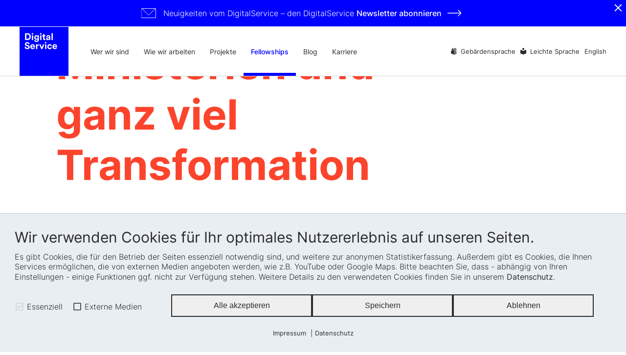

--- FILE ---
content_type: text/html; charset=UTF-8
request_url: https://digitalservice.bund.de/fellowships/work4germany/projekte?year=2021&ministry=bmas
body_size: 25417
content:
<!DOCTYPE html>
<html lang="de">

	<!-- HEAD -->
	<head>
		
	<!-- META -->
	<meta charset="utf-8">
	<meta name="viewport" content="width=device-width,initial-scale=1">
	<meta name="description" content='Informationen zu den Projekten, den Projektverläufen, agilen und nutzerzentrierten Arbeitsmethoden und den Teilnehmenden von Work4Germany. Work4Germany ist auf die Nutzung und Anpassung von herkömmlichen Methoden auf den Verwaltungskontext auf Bundesebene ausgerichtet, um zur Transformation der öffentlichen Verwaltung und einem modernen Staat beizutragen.'>
	<meta name="robots" content="INDEX,FOLLOW">

	<!-- TITLE -->
	<title>
		Work4Germany Projekte | DigitalService	</title>

	<!-- OG -->
	<meta property="og:title" content="Work4Germany Projekte | DigitalService">
	<meta name="og:description" content='Informationen zu den Projekten, den Projektverläufen, agilen und nutzerzentrierten Arbeitsmethoden und den Teilnehmenden von Work4Germany. Work4Germany ist auf die Nutzung und Anpassung von herkömmlichen Methoden auf den Verwaltungskontext auf Bundesebene ausgerichtet, um zur Transformation der öffentlichen Verwaltung und einem modernen Staat beizutragen.'>

	<meta property="og:type" content="website">
	<meta property="og:url" content="https://digitalservice.bund.de/fellowships/work4germany/projekte">
	<meta property="og:locale" content="de_DE">
	<meta property="og:site_name" content="DigitalService">

	<meta name="twitter:card" content="summary">
	<meta name="twitter:title" content="Work4Germany Projekte | DigitalService">
	<meta name="twitter:description" content='Informationen zu den Projekten, den Projektverläufen, agilen und nutzerzentrierten Arbeitsmethoden und den Teilnehmenden von Work4Germany. Work4Germany ist auf die Nutzung und Anpassung von herkömmlichen Methoden auf den Verwaltungskontext auf Bundesebene ausgerichtet, um zur Transformation der öffentlichen Verwaltung und einem modernen Staat beizutragen.'>
	
			<meta property="og:image" content="https://digitalservice.bund.de/media/pages/home/80fce290f8-1652948180/vorschaubild_startseite.jpg">
		<meta property="og:image:url" content="https://digitalservice.bund.de/media/pages/home/80fce290f8-1652948180/vorschaubild_startseite.jpg">
		<meta property="og:image:width" content="1200">
		<meta property="og:image:height" content="628">
		<meta name="twitter:image" content="https://digitalservice.bund.de/media/pages/home/80fce290f8-1652948180/vorschaubild_startseite.jpg">
		<link rel="image_src" href="https://digitalservice.bund.de/media/pages/home/80fce290f8-1652948180/vorschaubild_startseite.jpg">
		
	<!-- Blog -->
	
	<!-- CANONICAL -->
	<link rel="canonical" href="https://digitalservice.bund.de/fellowships/work4germany/projekte">
	
						<link rel="alternate" hreflang="x-default" href="https://digitalservice.bund.de/fellowships/work4germany/projekte">
			<link rel="alternate" hreflang="de" href="https://digitalservice.bund.de/fellowships/work4germany/projekte">
								<link rel="alternate" hreflang="en" href="https://digitalservice.bund.de/en/fellowships/work4germany/projects">
					
	<!-- Favicons -->
	<link rel="apple-touch-icon" sizes="180x180" href="https://digitalservice.bund.de/apple-touch-icon.png">
	<link rel="icon" type="image/png" sizes="32x32" href="https://digitalservice.bund.de/favicon-32x32.png">
	<link rel="icon" type="image/png" sizes="16x16" href="https://digitalservice.bund.de/favicon-16x16.png">
	<link rel="manifest" href="https://digitalservice.bund.de/site.webmanifest" crossorigin="use-credentials">
	<link rel="mask-icon" href="https://digitalservice.bund.de/safari-pinned-tab.svg" color="#0000ff">
	<meta name="msapplication-TileColor" content="#0000ff">
	<meta name="theme-color" content="#ffffff">
	
	<!-- SCHEMA.ORG -->
    <script src="https://digitalservice.bund.de/assets/js/jsonld.js"></script>

	<!-- CSS -->
	<link href="https://digitalservice.bund.de/media/plugins/schokoladenseite/kirby-cookie-plugin/css/cookiebar.css" rel="stylesheet">
	<link href="https://digitalservice.bund.de/assets/css/default.css?v=1769180616" rel="stylesheet">
		
	<script defer data-domain="digitalservice4germany.com" src="https://plausible.io/js/plausible.js"></script>
    <script src="https://digitalservice.bund.de/assets/js/cookie-handler.js" data-nscript="beforeInteractive"></script>
</head>

	<!-- BODY -->
	<body class="w4g lang-de">
		
<script src="https://digitalservice.bund.de/media/plugins/schokoladenseite/kirby-cookie-plugin/js/config.js"></script>
<script type="application/json" id="cookiebarConfigData">
    {
        "domain": "digitalservice.bund.de",
        "cookieGroups": {
            "media": {
                "cookies": {
                    "hubspot": {
                        "activateLabel": "Newsletter-Anmeldeformular aktivieren!*",
                        "activateText": "*Durch Anklicken aktivieren Sie das Hubspot Formular. Dabei k\u00f6nnen evtl. personenbezogene Daten an Hubspot weitergeleitet werden. Au\u00dferdem werden Cookies gespeichert. Weitere Informationen finden Sie in unserem <a href=\"https:\/\/digitalservice.bund.de\/datenschutz\">Datenschutz<\/a>."                    } ,                                                            "youtube": {
                        "activateLabel": "Video aktivieren!*",
                        "activateText": "*Durch Anklicken aktivieren Sie das YouTube-Video. Dadurch k\u00f6nnen evtl. personenbezogene Daten an Google weitergeleitet werden. Au\u00dferdem werden Cookies gespeichert. Weitere Informationen in unserem <a href=\"https:\/\/digitalservice.bund.de\/datenschutz\">Datenschutz<\/a>."                    }
                                    }
            }                     }
    }
</script>

<div id="cookieChoiceInfo" aria-hidden="true" role="dialog" aria-label="Cookie-Einstellungen">
	<div class="row">
		<div class="row-intro">
			<h2>Wir verwenden Cookies für Ihr optimales Nutzererlebnis auf unseren Seiten.</h2>
			<p>Es gibt Cookies, die für den Betrieb der Seiten essenziell notwendig sind, und weitere zur anonymen Statistikerfassung. Außerdem gibt es Cookies, die Ihnen Services ermöglichen, die von externen Medien angeboten werden, wie z.B. YouTube oder Google Maps. Bitte beachten Sie, dass - abhängig von Ihren Einstellungen - einige Funktionen ggf. nicht zur Verfügung stehen. Weitere Details zu den verwendeten Cookies finden Sie in unserem <a href="https://digitalservice.bund.de/datenschutz">Datenschutz</a>.</p>
		</div>
		<div class="row-selection">
			<div class="col-checkboxes">
				<span class="cookie-checkbox "><i role="checkbox" aria-checked="true" aria-label="Essenziell (nicht abwählbar)" tabindex="0" class="icon-checkbox icon-checkbox-selected icon-checkbox-disabled" data-cookieselection="system"></i>Essenziell</span>
				<span class="cookie-checkbox "><i role="checkbox" aria-checked="false" aria-label="Externe Medien" tabindex="0" class="icon-checkbox" data-cookieselection="media"></i>Externe Medien</span>
							</div>
			<div class="col-buttons">
				<div class="col-btn-all">
					<button class="btn-secondary cookie-btn cookie-btn-all" data-cookieselection="system,media,statistic">Alle akzeptieren</button>
				</div>
				<div class="col-btn-save">
					<button class="btn-secondary cookie-btn cookie-btn-save" data-cookieselection="system">Speichern</button>
				</div>
				<div class="col-btn-close">
					<button class="btn-secondary cookie-btn cookie-btn-close" data-cookieselection="system">Ablehnen</button>
				</div>
			</div>
		</div>
		<div class="row-links">
			<div class="mobile-grid-100 text-center">
				<p>
											<a href="https://digitalservice.bund.de/impressum">Impressum</a>
																<a href="https://digitalservice.bund.de/datenschutz">Datenschutz</a>
														</p>
			</div>
		</div>
	</div>
</div>
		<a id="skip-content" href="#main">Zum Inhaltsbereich wechseln</a>

		<!-- HEADER -->
		<header>
			<script src="https://digitalservice.bund.de/assets/js/topbar.js" nonce=""></script>
	<div class="topbar-attention" id="topbar">
		<a href="https://digitalservice.bund.de/newsletter" class="copy-m">
			<div>
				<img src="https://digitalservice.bund.de/assets/img/mail_white-cropped.svg" alt="Newsletter">
				<div class="topbar-attention__text">
					<span>
													Neuigkeiten vom DigitalService – den DigitalService <strong>Newsletter <span>abonnieren <img src="https://digitalservice.bund.de/assets/img/arrow-left-white.svg" alt="Newsletter"></span></strong>
												
					</span>
				</div>
			</div>
		</a>
		<button type="button" id="topbar-close" aria-label="Schliessen"></button>
	</div>
	
	<div>
					<a href="https://digitalservice.bund.de" title="Logo DigitalService, zurück zur Startseite" class="logo-link">			
				<svg class="logo-header" version="1.1" xmlns="http://www.w3.org/2000/svg" xmlns:xlink="http://www.w3.org/1999/xlink" x="0px" y="0px"
					viewBox="0 0 114 114" enable-background="new 0 0 114 114" xml:space="preserve">
					<path fill="#0000FF" d="M0,0h114v114H0V0z"/>
					<g>
						<path fill="#FFFFFF" d="M18.5,14.8h-5.6v15.7c0,0.1,5.6,0.1,5.6,0.1c4.5,0,7.8-2.9,7.8-7.9S23,14.8,18.5,14.8z M18.5,27.7L16,27.8
							V17.7h2.5c2.6,0,4.7,1.6,4.7,5C23.2,26.1,21,27.7,18.5,27.7z"/>
						<rect x="28.7" y="19.7" fill="#FFFFFF" width="3" height="10.9"/>
						<circle fill="#FFFFFF" cx="30.2" cy="16.1" r="1.8"/>
						<path fill="#FFFFFF" d="M42.3,19.8V21c-0.4-0.7-1.4-1.5-3.1-1.5c-3,0-5.1,2.4-5.1,5.3c0,3.1,2.2,5.3,5.1,5.3c1.6,0,2.6-0.7,3-1.4
							v0.8c0,2.1-1,3-2.9,3c-1.4,0-2.4-0.9-2.6-2.1l-2.6,0.8c0.3,2.1,2.3,4,5.3,4c4.1,0,5.7-2.7,5.7-5.7v-9.7H42.3z M39.7,27.6
							c-1.5,0-2.6-1.1-2.6-2.8s1.2-2.8,2.6-2.8c1.4,0,2.6,1.1,2.6,2.8C42.2,26.5,41.2,27.6,39.7,27.6z"/>
						<rect x="48" y="19.7" fill="#FFFFFF" width="3" height="10.9"/>
						<circle fill="#FFFFFF" cx="49.5" cy="16.1" r="1.8"/>
						<path fill="#FFFFFF" d="M57.8,16.4h-2.7V18c0,1-0.5,1.7-1.7,1.7h-0.6v2.6h2v5.1c0,2.1,1.3,3.4,3.5,3.4c0.9,0,1.4-0.2,1.7-0.3V28
							c-0.2,0-0.6,0.1-0.9,0.1c-0.8,0-1.3-0.3-1.3-1.3v-4.6H60v-2.6h-2.2V16.4L57.8,16.4z"/>
						<path fill="#FFFFFF" d="M71.6,28.9v-5.4c0-2.2-1.3-4.2-4.8-4.2c-2.9,0-4.5,1.9-4.7,3.6l2.6,0.6c0.1-1,0.8-1.8,2.1-1.8
							c1.2,0,1.8,0.6,1.8,1.4c0,0.4-0.2,0.7-0.8,0.8l-2.7,0.4c-1.7,0.3-3.2,1.4-3.2,3.3c0,1.7,1.4,3.3,3.8,3.3c1.6,0,2.7-0.8,3.2-1.6
							c0,0.4,0,1,0.1,1.3h2.7C71.6,30,71.6,29.4,71.6,28.9z M68.8,26.1c-0.1,2-1.2,2.6-2.5,2.6c-1,0-1.4-0.6-1.4-1.3
							c0-0.8,0.6-1.3,1.4-1.4l2.5-0.4V26.1z"/>
						<polygon fill="#FFFFFF" points="77.5,30.6 77.5,14.5 74.5,14.5 74.5,30.6 77.5,30.6 	"/>
					</g>
					<g>
						<path fill="#FFFFFF" d="M23.5,39.6c-0.4-1.8-1.8-4.1-5.6-4.1c-3,0-5.5,2.1-5.5,4.9c0,2.4,1.6,4,4.1,4.5l2.2,0.4
							c1.2,0.2,1.9,1,1.9,1.9c0,1.1-0.9,1.9-2.6,1.9c-2.2,0-3.3-1.4-3.4-3L11.8,47c0.2,2.2,2.1,4.9,6.3,4.9c3.7,0,5.7-2.4,5.7-4.9
							c0-2.2-1.5-4.1-4.4-4.6L17.1,42c-1.2-0.2-1.7-0.9-1.7-1.8c0-1,1-2,2.5-2c2,0,2.7,1.4,2.9,2.2C20.7,40.5,23.5,39.6,23.5,39.6z"/>
						<path fill="#FFFFFF" d="M35.8,46c0-3.5-2-5.7-5.4-5.7c-2.8,0-5.4,2.3-5.4,5.8c0,3.7,2.6,5.8,5.6,5.8c2.7,0,4.4-1.6,5-3.5l-2.3-0.7
							c-0.4,1-1.1,1.7-2.5,1.7c-1.5,0-2.7-1-2.8-2.5h7.8C35.8,46.9,35.8,46.4,35.8,46z M28.1,44.9c0.1-1,0.9-2.2,2.4-2.2
							c1.7,0,2.4,1.1,2.4,2.2H28.1z"/>
						<path fill="#FFFFFF" d="M44.9,40.6c-0.2,0-0.5,0-0.7,0c-0.9,0-2.4,0.3-3.1,1.7v-1.6h-2.9v10.9h3v-5c0-2.4,1.3-3.1,2.8-3.1
							c0.3,0,0.6,0,0.9,0.1V40.6L44.9,40.6z"/>
						<path fill="#FFFFFF" d="M57.6,40.7h-3.1L51.9,48l-2.7-7.3H46l4.5,10.9h3C53.4,51.6,57.6,40.7,57.6,40.7z"/>
						<rect x="59.4" y="40.7" fill="#FFFFFF" width="3" height="10.9"/>
						<circle fill="#FFFFFF" cx="60.8" cy="37.1" r="1.8"/>
						<path fill="#FFFFFF" d="M70.4,43.1c1.5,0,2.2,0.9,2.4,1.8l2.6-0.9c-0.5-1.8-2.2-3.7-5.1-3.7c-3.2,0-5.7,2.4-5.7,5.8
							c0,3.3,2.5,5.8,5.8,5.8c2.9,0,4.6-1.9,5.1-3.7l-2.6-0.9c-0.2,0.8-1,1.8-2.5,1.8S67.6,48,67.6,46C67.6,44.2,68.9,43.1,70.4,43.1
							L70.4,43.1z"/>
						<g>
							<path fill="#FFFFFF" d="M87.2,48.4C87.2,48.4,87.2,48.4,87.2,48.4C87.2,48.4,87.2,48.4,87.2,48.4z"/>
							<path fill="#FFFFFF" d="M87.4,46c0-3.5-2-5.7-5.4-5.7c-2.8,0-5.4,2.3-5.4,5.8c0,3.7,2.6,5.8,5.6,5.8c2.7,0,4.4-1.6,5-3.5
								c-0.2,0-2.3-0.7-2.3-0.7c-0.4,1-1.1,1.7-2.5,1.7c-1.5,0-2.7-1-2.8-2.5h7.8C87.4,46.9,87.4,46.4,87.4,46z M79.8,44.9
								c0.1-1,0.9-2.2,2.4-2.2c1.7,0,2.4,1.1,2.4,2.2H79.8z"/>
						</g>
					</g>
					<rect x="11.8" y="14.3" fill="none" width="65.7" height="18"/>
					<rect x="11.8" y="38.5" fill="none" width="75.6" height="16.4"/>
				</svg>
			</a>
		
		<div class="mobilenav-btn" title="Seitennavigation öffnen" aria-haspopup="menu" role="button" tabindex="0" aria-label="Seitennavigation öffnen" aria-expanded="false">
			<span></span>
		</div>
		
		<nav class="main-nav">
			<ul>
									<li class="" >
						<a href="https://digitalservice.bund.de/wer-wir-sind" title="Wer wir sind">Wer wir sind</a>

													
																																					
						
					</li>
									<li class="" >
						<a href="https://digitalservice.bund.de/wie-wir-arbeiten" title="Wie wir arbeiten">Wie wir arbeiten</a>

													
																																					
						
					</li>
									<li class="" >
						<a href="https://digitalservice.bund.de/projekte" title="Projekte">Projekte</a>

													
																																					
						
					</li>
									<li class="active" aria-label="Liste mit zwei Einträgen">
						<a href="https://digitalservice.bund.de/fellowships" title="Fellowships">Fellowships</a>

													<div class="subnav subnav--multi-col  not-hidden">
								<div>
									<ul role="menu" class="subnav__level-1">
																				<li class="subnav-parent sub-main" role="menuitem">
											<div class="subnav__header">
												<h2 class="subnav__title">
													<a class="" href="https://digitalservice.bund.de/fellowships/tech4germany" title="Tech4Germany">Tech4Germany</a>
												</h2>
												<p>Von 2018 bis 2022 brachte Tech4Germany Expert:innen aus den Bereichen Produkt, Design und Engineering für drei Monate in Bundesbehörden und machte so moder&shy;ne Produktentwicklung erlebbar.</p>												<button title="Unternavigation öffnen" type="button" aria-controls="submenu-t4g" aria-label="Unternavigation öffnen" aria-expanded="false" aria-haspopup="true" class="subnav-toggle "></button>
											</div>
											<ul id="submenu-t4g" role="menu" class="subnav__level-2" style="display: none;">
																									<li class="subnav__level-2-item" role="menuitem">
														<a href="https://digitalservice.bund.de/fellowships/tech4germany/fuer-fellows" title="F&uuml;r Fellows">F&uuml;r Fellows</a>
													</li>
																									<li class="subnav__level-2-item" role="menuitem">
														<a href="https://digitalservice.bund.de/fellowships/tech4germany/fuer-ministerien" title="F&uuml;r Ministerien">F&uuml;r Ministerien</a>
													</li>
																									<li class="subnav__level-2-item" role="menuitem">
														<a href="https://digitalservice.bund.de/fellowships/tech4germany/projekte" title="Projekte">Projekte</a>
													</li>
																							</ul>
										</li>

																				<li class="subnav-parent sub-main" role="menuitem">
											<div class="subnav__header">
												<h2 class="subnav__title">
													<a class="active" href="https://digitalservice.bund.de/fellowships/work4germany" title="Work4Germany">Work4Germany</a>
												</h2>
												<p>Seit 2020 bringt Work4Germany methodenstarke Expert:innen für neue Arbeit aus der Privatwirtschaft und dem Non-Profit-Sektor für sechs Monate mit Mitarbeitenden aus der Bundesverwaltung zusammen.</p>												<button title="Unternavigation öffnen" type="button" aria-controls="submenu-w4g" aria-label="Unternavigation öffnen" aria-expanded="false" aria-haspopup="true" class="subnav-toggle "></button>
											</div>
											<ul id="submenu-w4g" role="menu" class="subnav__level-2" style=" display: flex;">
																									<li class="subnav__level-2-item" role="menuitem">
														<a href="https://digitalservice.bund.de/fellowships/work4germany/fuer-fellows" title="F&uuml;r Fellows">F&uuml;r Fellows</a>
													</li>
																									<li class="subnav__level-2-item" role="menuitem">
														<a href="https://digitalservice.bund.de/fellowships/work4germany/fuer-bundesbehoerden" title="F&uuml;r Bundesbeh&ouml;rden">F&uuml;r Bundesbeh&ouml;rden</a>
													</li>
																									<li class="subnav__level-2-item active" role="menuitem">
														<a href="https://digitalservice.bund.de/fellowships/work4germany/projekte" title="Projekte">Projekte</a>
													</li>
																									<li class="subnav__level-2-item" role="menuitem">
														<a href="https://digitalservice.bund.de/fellowships/work4germany/methoden" title="Methoden">Methoden</a>
													</li>
																							</ul>
										</li>
									</ul>
								</div>
							</div>

						
					</li>
									<li class="" >
						<a href="https://digitalservice.bund.de/blog" title="Blog">Blog</a>

													
														
						
					</li>
									<li class=" subnav-parent" >
						<a href="https://digitalservice.bund.de/karriere" title="Karriere">Karriere</a>

													
																																						<button title="Unternavigation öffnen" type="button" aria-controls="submenu-karriere" aria-label="Unternavigation öffnen" aria-expanded="false" aria-haspopup="true" class="subnav-toggle "></button>
								<ul role="menu" class="subnav subnav--single-col subnav__level-1" id="submenu-karriere" style="display: none;">
																		<li class="">
										<a href="https://digitalservice.bund.de/karriere/offene-stellen" tabindex="0" title="Offene Stellen">Offene Stellen</a>
									</li>
																		<li class="">
										<a href="https://digitalservice.bund.de/karriere/lerne-uns-kennen" tabindex="0" title="Lerne uns kennen">Lerne uns kennen</a>
									</li>
																		<li class="">
										<a href="https://digitalservice.bund.de/karriere/perks-benefits" tabindex="0" title="Perks &amp; Benefits">Perks &amp; Benefits</a>
									</li>
																	</ul>
															
						
					</li>
							</ul>
			
			<ul>
													<li class="">
						<a href="https://digitalservice.bund.de/gebaerdensprache" tabindex="0" title="Geb&auml;rdensprache" class="gebaerdensprache">Geb&auml;rdensprache</a>
					</li>
																	<li class="">
						<a href="https://digitalservice.bund.de/leichte-sprache" tabindex="0" title="Leichte Sprache" class="leichteSprache">Leichte Sprache</a>
					</li>
				
																								<li class="language"><a href="https://digitalservice.bund.de/en/fellowships/work4germany/projects">English</a></li>
												</ul>
		</nav>
		
		<!--					
					<img src="https://digitalservice.bund.de/assets/img/t4g.svg" alt="t4g" class="" width="143" height="41">
				
					<img src="https://digitalservice.bund.de/assets/img/w4g.svg" alt="w4g" class="" width="143" height="41">
				-->
		
														<a href="https://digitalservice.bund.de/en/fellowships/work4germany/projects" class="languageMobile">English</a>
						</div>
</header>


		<!-- MAIN -->
		<main id="main">
			

	

			<div class="cont"  >
																															
				
				<div class="column-10">
						
							<h1
					class="colored hl-xxl "
		
		>Ministerien und ganz viel Transformation</h1>
						
						<div class="copy copy-m ">
	<p>Jedes Jahr bewerben sich Ministerien mit ihren Herausforderungen bei Work4Germany. Innerhalb der sechs Monate Fellowship arbeiten die Tandems aus Fellow und Partner:innen aus der Bundesverwaltung an bereichsübergreifenden Fragen, gestalten Arbeitsabläufe neu und nutzen hierfür agile und nutzerzentrierte Methoden, die sie an den Verwaltungskontext anpassen. Ministerien, Teilnehmende und Projekte wie Herausforderungen der jeweiligen Jahrgänge können unten eingesehen werden.</p></div>									</div>
					</div>
		







			
			
	
	<div class="cont flex" id="filter">
				<div class="column-4">
			<p>Filtern nach Ministerien:</p>
			<div class="filter" tabindex="0" aria-label="Ministerium" aria-haspopup="true" aria-expanded="false">
				<span id="choose">
					 
													Bundesministerium für Arbeit und Soziales															</span>
				<ul>
					 
												
						<li><a href="https://digitalservice.bund.de/fellowships/work4germany/projekte?year=2021#filter">Alle Ministerien anzeigen</a></li>
										
											 
																							<li ><a href="https://digitalservice.bund.de/fellowships/work4germany/projekte?year=2021&amp;ministry=aa#filter">Auswärtiges Amt</a></li>
																								 
																							<li ><a href="https://digitalservice.bund.de/fellowships/work4germany/projekte?year=2021&amp;ministry=bima#filter">Bundesanstalt für Immobilienaufgaben</a></li>
																								 
																							<li ><a href="https://digitalservice.bund.de/fellowships/work4germany/projekte?year=2021&amp;ministry=bam#filter">Bundesanstalt für Materialforschung</a></li>
																								 
																							<li ><a href="https://digitalservice.bund.de/fellowships/work4germany/projekte?year=2021&amp;ministry=bkamt#filter">Bundeskanzleramt</a></li>
																								 
																							<li ><a href="https://digitalservice.bund.de/fellowships/work4germany/projekte?year=2021&amp;ministry=bmf#filter">Bundesministerium der Finanzen</a></li>
																								 
																							<li ><a href="https://digitalservice.bund.de/fellowships/work4germany/projekte?year=2021&amp;ministry=bmj#filter">Bundesministerium der Justiz</a></li>
																								 
																							<li ><a href="https://digitalservice.bund.de/fellowships/work4germany/projekte?year=2021&amp;ministry=bmvg#filter">Bundesministerium der Verteidigung</a></li>
																								 
																							<li ><a href="https://digitalservice.bund.de/fellowships/work4germany/projekte?year=2021&amp;ministry=bmi#filter">Bundesministerium des Innern und für Heimat</a></li>
																								 
																							<li class="active"><a href="https://digitalservice.bund.de/fellowships/work4germany/projekte?year=2021&amp;ministry=bmas#filter">Bundesministerium für Arbeit und Soziales</a></li>
																								 
																							<li ><a href="https://digitalservice.bund.de/fellowships/work4germany/projekte?year=2021&amp;ministry=bmbf#filter">Bundesministerium für Bildung und Forschung</a></li>
																								 
																							<li ><a href="https://digitalservice.bund.de/fellowships/work4germany/projekte?year=2021&amp;ministry=bmbfsfj#filter">Bundesministerium für Bildung, Familie, Senioren, Frauen und Jugend</a></li>
																								 
																							<li ><a href="https://digitalservice.bund.de/fellowships/work4germany/projekte?year=2021&amp;ministry=bmds#filter">Bundesministerium für Digitales und Staatsmodernisierung</a></li>
																								 
																							<li ><a href="https://digitalservice.bund.de/fellowships/work4germany/projekte?year=2021&amp;ministry=bmdv#filter">Bundesministerium für Digitales und Verkehr</a></li>
																								 
																							<li ><a href="https://digitalservice.bund.de/fellowships/work4germany/projekte?year=2021&amp;ministry=bmel#filter">Bundesministerium für Ernährung und Landwirtschaft</a></li>
																								 
																							<li ><a href="https://digitalservice.bund.de/fellowships/work4germany/projekte?year=2021&amp;ministry=bmfsfj#filter">Bundesministerium für Familie, Senioren, Frauen und Jugend</a></li>
																								 
																							<li ><a href="https://digitalservice.bund.de/fellowships/work4germany/projekte?year=2021&amp;ministry=bmftr#filter">Bundesministerium für Forschung, Technologie und Raumfahrt</a></li>
																								 
																							<li ><a href="https://digitalservice.bund.de/fellowships/work4germany/projekte?year=2021&amp;ministry=bmg#filter">Bundesministerium für Gesundheit</a></li>
																								 
																							<li ><a href="https://digitalservice.bund.de/fellowships/work4germany/projekte?year=2021&amp;ministry=bmuv#filter">Bundesministerium für Umwelt, Naturschutz, nukleare Sicherheit und Verbraucherschutz</a></li>
																								 
																							<li ><a href="https://digitalservice.bund.de/fellowships/work4germany/projekte?year=2021&amp;ministry=bmv#filter">Bundesministerium für Verkehr</a></li>
																								 
																							<li ><a href="https://digitalservice.bund.de/fellowships/work4germany/projekte?year=2021&amp;ministry=bmwk#filter">Bundesministerium für Wirtschaft und Klimaschutz</a></li>
																								 
																							<li ><a href="https://digitalservice.bund.de/fellowships/work4germany/projekte?year=2021&amp;ministry=bmz#filter">Bundesministerium für wirtschaftliche Zusammenarbeit und Entwicklung</a></li>
																								 
																							<li ><a href="https://digitalservice.bund.de/fellowships/work4germany/projekte?year=2021&amp;ministry=bmwsb#filter">Bundesministerium für Wohnen, Stadtentwicklung und Bauwesen</a></li>
																								 
																							<li ><a href="https://digitalservice.bund.de/fellowships/work4germany/projekte?year=2021&amp;ministry=bpa#filter">Bundespresseamt</a></li>
																								 
																							<li ><a href="https://digitalservice.bund.de/fellowships/work4germany/projekte?year=2021&amp;ministry=bt#filter">Deutscher Bundestag </a></li>
																								 
																							<li ><a href="https://digitalservice.bund.de/fellowships/work4germany/projekte?year=2021&amp;ministry=uba#filter">Umweltbundesamt</a></li>
																						</ul>
			</div>
		</div>
			<div class="column-4">
			<p>Filtern nach Jahren:</p>
			<div class="filter" tabindex="0" aria-label="Jahr" aria-haspopup="true" aria-expanded="false">
				<span id="choose">
					 
													2021															</span>
				<ul>
					 
												
						<li><a href="https://digitalservice.bund.de/fellowships/work4germany/projekte?ministry=bmas#filter">Alle Jahre anzeigen</a></li>
										
											 
																							<li ><a href="https://digitalservice.bund.de/fellowships/work4germany/projekte?year=2025&amp;ministry=bmas#filter">2025</a></li>
																								 
																							<li ><a href="https://digitalservice.bund.de/fellowships/work4germany/projekte?year=2024&amp;ministry=bmas#filter">2024</a></li>
																								 
																							<li ><a href="https://digitalservice.bund.de/fellowships/work4germany/projekte?year=2023&amp;ministry=bmas#filter">2023</a></li>
																								 
																							<li ><a href="https://digitalservice.bund.de/fellowships/work4germany/projekte?year=2022&amp;ministry=bmas#filter">2022</a></li>
																								 
																							<li class="active"><a href="https://digitalservice.bund.de/fellowships/work4germany/projekte?year=2021&amp;ministry=bmas#filter">2021</a></li>
																								 
																							<li ><a href="https://digitalservice.bund.de/fellowships/work4germany/projekte?year=2020&amp;ministry=bmas#filter">2020</a></li>
																						</ul>
			</div>
		</div>
	</div>





			
			<div class="cont fellowship-projects">
									
				 
										
																		
														
								
																									
																			
														
								
																									
													
																		
										
																		
														
								
																									
																			
														
								
																									
													
																		
										
																		
														
								
																									
																			
														
								
																									
													
																		
										
																		
														
								
																									
																			
														
								
																									
													
																		
										
																		
														
								
																									
																			
														
								
																									
													
																		
										
																		
														
								
																									
																			
														
								
																									
													
																		
										
																		
														
								
																									
																			
														
								
																									
													
																		
										
																		
														
								
																									
																			
														
								
																									
													
																		
										
																		
														
								
																									
																			
														
								
																																												
													
																		
										
																		
														
								
																									
																			
														
								
																									
													
																		
										
																		
														
								
																									
																			
														
								
																									
													
																		
										
																		
														
								
																									
																			
														
								
																									
													
																		
										
																		
														
								
																									
																			
														
								
																									
													
																		
										
																		
														
								
																									
																			
														
								
																									
													
																		
										
																		
														
								
																									
																			
														
								
																									
													
																		
										
																		
														
								
																									
																			
														
								
																									
													
																		
										
																		
														
								
																									
																			
														
								
																									
													
																		
										
																		
														
								
																									
																			
														
								
																									
													
																		
										
																		
														
								
																									
																			
														
								
																									
													
																		
										
																		
														
								
																									
																			
														
								
																																												
													
																		
										
																		
														
								
																									
																			
														
								
																									
													
																		
										
																		
														
								
																									
																			
														
								
																									
													
																		
										
																		
														
								
																									
																			
														
								
																									
													
																		
										
																		
														
								
																									
																			
														
								
																									
													
																		
										
																		
														
								
																									
																			
														
								
																									
													
																		
										
																		
														
								
																									
																			
														
								
																																												
													
																		
										
																		
														
								
																									
																			
														
								
																									
													
																		
										
																		
														
								
																									
																			
														
								
																									
													
																		
										
																		
														
								
																									
																			
														
								
																									
													
																		
										
																		
														
								
																									
																			
														
								
																									
													
																		
										
																		
														
								
																									
																			
														
								
																									
													
																		
										
																		
														
								
																									
																			
														
								
																									
													
																		
										
																		
														
								
																									
																			
														
								
																									
													
																		
										
																		
														
								
																									
																			
														
								
																																												
													
																		
										
																		
														
								
																									
																			
														
								
																									
													
																		
										
																		
														
								
																									
																			
														
								
																																												
													
																		
										
																		
														
								
																									
																			
														
								
																									
													
																		
										
																		
														
								
																									
																			
														
								
																									
													
																		
										
																		
														
								
																									
																			
														
								
																									
													
																		
										
																		
														
								
																									
																			
														
								
																																												
													
																		
										
																		
														
								
																																												
																			
														
								
																																												
													
																															
										
																		
														
								
																									
																			
														
								
																									
													
																		
										
																		
														
								
																									
																			
														
								
																									
													
																		
										
																		
														
								
																									
																			
														
								
																									
													
																		
										
																		
														
								
																									
																			
														
								
																																												
													
																		
										
																		
														
								
																									
																			
														
								
																																												
													
																		
										
																		
														
								
																									
																			
														
								
																									
													
																		
										
																		
														
								
																									
																			
														
								
																									
													
																		
										
																		
														
								
																									
																			
														
								
																									
													
																		
										
																		
														
								
																									
																			
														
								
																									
													
																		
										
																		
														
								
																																												
																			
														
								
																									
													
																		
										
																		
														
								
																									
																			
														
								
																																												
													
																		
										
																		
														
								
																									
																			
														
								
																									
													
																		
										
																		
														
								
																									
																			
														
								
																									
													
																		
										
																		
														
								
																									
																			
														
								
																									
													
																		
										
																		
														
								
																																												
																			
														
								
																									
													
																		
										
																		
														
								
																																												
																			
														
								
																									
													
																		
										
																		
														
								
																									
																			
														
								
																									
													
																		
										
																		
														
								
																																												
																			
														
								
																																												
													
																															
										
																		
														
								
																									
																			
														
								
																									
													
																		
										
																		
														
								
																									
																			
														
								
																																												
													
																		
										
																		
														
								
																																												
																			
														
								
																									
													
																		
										
																		
														
								
																									
																			
														
								
																									
													
																		
										
																		
														
								
																									
																			
														
								
																																												
													
																		
										
																		
														
								
																									
																			
														
								
																									
													
																		
										
																		
														
								
																									
																			
														
								
																																												
													
																		
										
																		
														
								
																									
																			
														
								
																									
													
																		
										
																		
														
								
																									
																			
														
								
																									
													
																		
										
																		
														
								
																									
																			
														
								
																									
													
																		
										
																		
														
								
																									
																			
														
								
																																												
													
																		
										
																		
														
								
																									
																			
														
								
																									
													
																		
										
																		
														
								
																									
																			
														
								
																									
													
																		
										
																		
														
								
																									
																			
														
								
																									
													
																		
										
																		
														
								
																									
																			
														
								
																									
													
																		
										
																		
														
								
																									
																			
														
								
																																												
													
																		
										
																		
														
								
																									
																			
														
								
																									
													
																		
										
																		
														
								
																																												
																			
														
								
																									
													
																		
										
																		
														
								
																									
																			
														
								
																									
													
																		
										
																		
														
								
																									
																			
														
								
																									
													
																		
										
																		
														
								
																									
																			
														
								
																									
													
																		
										
																		
														
								
																									
																			
														
								
																									
													
																		
										
																		
														
								
																									
																			
														
								
																									
													
																		
										
																		
														
								
																									
																			
														
								
																																												
													
																		
										
																		
														
								
																									
																			
														
								
																																												
													
																		
										
																		
														
								
																									
																			
														
								
																									
													
																		
										
																		
														
								
																									
																			
														
								
																									
													
																		
										
																		
														
								
																									
																			
														
								
																									
													
																		
										
																		
														
								
																									
																			
														
								
																									
													
																		
										
																		
														
								
								
																			
														
								
																																												
													
																		
										
																		
														
								
																									
																			
														
								
																									
													
																		
										
																		
														
								
																									
																			
														
								
																									
													
																		
										
																		
														
								
																									
																			
														
								
																																												
													
																		
										
																		
														
								
																																										
																			
														
								
																									
													
																		
										
																		
														
								
																									
																			
														
								
																									
													
																		
										
																		
														
								
																									
																			
														
								
																									
													
																		
										
																		
														
								
																									
																			
														
								
																																												
													
																		
										
																		
														
								
																									
																			
														
								
																									
													
																		
										
																		
														
								
																									
																			
														
								
																									
													
																		
										
																		
														
								
																									
																			
														
								
																									
													
																		
										
																		
														
								
																									
																			
														
								
																									
													
																		
										
																		
														
								
																									
																			
														
								
																									
													
																		
										
																		
														
								
																									
																			
														
								
																									
													
																		
										
																		
														
								
																									
																			
														
								
																																												
													
																		
										
																		
														
								
																									
																			
														
								
																									
													
																		
										
																		
														
								
																																												
																			
														
								
																																												
													
																															
										
																		
														
								
																									
																			
														
								
																									
													
																		
										
																		
														
								
																																												
																			
														
								
																									
													
																		
										
																		
														
								
																									
																			
														
								
																									
													
																		
										
																		
														
								
																									
																			
														
								
																									
													
																		
							
				
									
									
										
																																																								
												
										
																																																								
												
										
																																																								
												
										
																																																								
												
										
																																																																																																					
													<h2>Aus dem Jahr 2021</h2>
							
																						<div class="fellowship-project" data-ministry="bmas" data-year="2021">
	<a href="https://digitalservice.bund.de/fellowships/work4germany/projekte/weiterentwicklung-initiative-neue-qualitaet-der-arbeit-bmas-2021">
		
				
		<div class="text">
		
			<h3>Weiterentwicklung der Initiative Neue Qualität der Arbeit</h3>

			<span class="tags">
									<span class="tag">bmas</span>
							</span>

			<p>Die Initiative Neue Qualität der Arbeit (INQA) sollte auf Grundlage einer Evaluation weiterentwickelt werden.</p>
			
			<p><span class="arrow">Mehr erfahren</span></p>
		
		</div>
	</a>
</div>
															<div class="fellowship-project" data-ministry="bmas" data-year="2021">
	<a href="https://digitalservice.bund.de/fellowships/work4germany/projekte/entwicklung-resilienzchecks-inqa-bmas-2021">
		
				
		<div class="text">
		
			<h3>Entwicklung von Resilienzchecks im Rahmen der INQA-Initiative</h3>

			<span class="tags">
									<span class="tag">bmas</span>
							</span>

			<p>Ziel war es, ein Umdenken und eine Neuorientierung von Arbeitsprozessen im Kontext einer Neuentwicklung eines INQA-Angebotes anzustoßen.</p>
			
			<p><span class="arrow">Mehr erfahren</span></p>
		
		</div>
	</a>
</div>
															<div class="fellowship-project" data-ministry="bmas" data-year="2021">
	<a href="https://digitalservice.bund.de/fellowships/work4germany/projekte/konzeption-pilotierung-innovativer-organisationsstrukturen-bmas-2021">
		
				
		<div class="text">
		
			<h3>Konzeption und Pilotierung innovativer Organisationsstrukturen</h3>

			<span class="tags">
									<span class="tag">bmas</span>
							</span>

			<p>Ziel des Projekts ist es, ein Konzept zu entwickeln, das Lösungen aufzeigt, wie im BMAS aktiver Veränderungsmanagement betrieben werden kann.</p>
			
			<p><span class="arrow">Mehr erfahren</span></p>
		
		</div>
	</a>
</div>
																			
										
																																																								
												
					
					
										
					
					
					
					
			</div>
			
		</main>
		
		<!-- FOOTER -->
		<footer class="site-footer">
	<div class="cont">

		<div class="footer-inner">
			<div class="logo-footer">
				<a href="/" title="Logo DigitalService, zurück zur Startseite">
					<svg class="logo-header" version="1.1" xmlns="http://www.w3.org/2000/svg" xmlns:xlink="http://www.w3.org/1999/xlink" x="0px" y="0px"
						 viewBox="0 0 114 114" enable-background="new 0 0 114 114" xml:space="preserve">
						<path fill="#0000FF" d="M0,0h114v114H0V0z"/>
						<g>
							<path fill="#FFFFFF" d="M18.5,14.8h-5.6v15.7c0,0.1,5.6,0.1,5.6,0.1c4.5,0,7.8-2.9,7.8-7.9S23,14.8,18.5,14.8z M18.5,27.7L16,27.8
								V17.7h2.5c2.6,0,4.7,1.6,4.7,5C23.2,26.1,21,27.7,18.5,27.7z"/>
							<rect x="28.7" y="19.7" fill="#FFFFFF" width="3" height="10.9"/>
							<circle fill="#FFFFFF" cx="30.2" cy="16.1" r="1.8"/>
							<path fill="#FFFFFF" d="M42.3,19.8V21c-0.4-0.7-1.4-1.5-3.1-1.5c-3,0-5.1,2.4-5.1,5.3c0,3.1,2.2,5.3,5.1,5.3c1.6,0,2.6-0.7,3-1.4
								v0.8c0,2.1-1,3-2.9,3c-1.4,0-2.4-0.9-2.6-2.1l-2.6,0.8c0.3,2.1,2.3,4,5.3,4c4.1,0,5.7-2.7,5.7-5.7v-9.7H42.3z M39.7,27.6
								c-1.5,0-2.6-1.1-2.6-2.8s1.2-2.8,2.6-2.8c1.4,0,2.6,1.1,2.6,2.8C42.2,26.5,41.2,27.6,39.7,27.6z"/>
							<rect x="48" y="19.7" fill="#FFFFFF" width="3" height="10.9"/>
							<circle fill="#FFFFFF" cx="49.5" cy="16.1" r="1.8"/>
							<path fill="#FFFFFF" d="M57.8,16.4h-2.7V18c0,1-0.5,1.7-1.7,1.7h-0.6v2.6h2v5.1c0,2.1,1.3,3.4,3.5,3.4c0.9,0,1.4-0.2,1.7-0.3V28
								c-0.2,0-0.6,0.1-0.9,0.1c-0.8,0-1.3-0.3-1.3-1.3v-4.6H60v-2.6h-2.2V16.4L57.8,16.4z"/>
							<path fill="#FFFFFF" d="M71.6,28.9v-5.4c0-2.2-1.3-4.2-4.8-4.2c-2.9,0-4.5,1.9-4.7,3.6l2.6,0.6c0.1-1,0.8-1.8,2.1-1.8
								c1.2,0,1.8,0.6,1.8,1.4c0,0.4-0.2,0.7-0.8,0.8l-2.7,0.4c-1.7,0.3-3.2,1.4-3.2,3.3c0,1.7,1.4,3.3,3.8,3.3c1.6,0,2.7-0.8,3.2-1.6
								c0,0.4,0,1,0.1,1.3h2.7C71.6,30,71.6,29.4,71.6,28.9z M68.8,26.1c-0.1,2-1.2,2.6-2.5,2.6c-1,0-1.4-0.6-1.4-1.3
								c0-0.8,0.6-1.3,1.4-1.4l2.5-0.4V26.1z"/>
							<polygon fill="#FFFFFF" points="77.5,30.6 77.5,14.5 74.5,14.5 74.5,30.6 77.5,30.6 	"/>
						</g>
						<g>
							<path fill="#FFFFFF" d="M23.5,39.6c-0.4-1.8-1.8-4.1-5.6-4.1c-3,0-5.5,2.1-5.5,4.9c0,2.4,1.6,4,4.1,4.5l2.2,0.4
								c1.2,0.2,1.9,1,1.9,1.9c0,1.1-0.9,1.9-2.6,1.9c-2.2,0-3.3-1.4-3.4-3L11.8,47c0.2,2.2,2.1,4.9,6.3,4.9c3.7,0,5.7-2.4,5.7-4.9
								c0-2.2-1.5-4.1-4.4-4.6L17.1,42c-1.2-0.2-1.7-0.9-1.7-1.8c0-1,1-2,2.5-2c2,0,2.7,1.4,2.9,2.2C20.7,40.5,23.5,39.6,23.5,39.6z"/>
							<path fill="#FFFFFF" d="M35.8,46c0-3.5-2-5.7-5.4-5.7c-2.8,0-5.4,2.3-5.4,5.8c0,3.7,2.6,5.8,5.6,5.8c2.7,0,4.4-1.6,5-3.5l-2.3-0.7
								c-0.4,1-1.1,1.7-2.5,1.7c-1.5,0-2.7-1-2.8-2.5h7.8C35.8,46.9,35.8,46.4,35.8,46z M28.1,44.9c0.1-1,0.9-2.2,2.4-2.2
								c1.7,0,2.4,1.1,2.4,2.2H28.1z"/>
							<path fill="#FFFFFF" d="M44.9,40.6c-0.2,0-0.5,0-0.7,0c-0.9,0-2.4,0.3-3.1,1.7v-1.6h-2.9v10.9h3v-5c0-2.4,1.3-3.1,2.8-3.1
								c0.3,0,0.6,0,0.9,0.1V40.6L44.9,40.6z"/>
							<path fill="#FFFFFF" d="M57.6,40.7h-3.1L51.9,48l-2.7-7.3H46l4.5,10.9h3C53.4,51.6,57.6,40.7,57.6,40.7z"/>
							<rect x="59.4" y="40.7" fill="#FFFFFF" width="3" height="10.9"/>
							<circle fill="#FFFFFF" cx="60.8" cy="37.1" r="1.8"/>
							<path fill="#FFFFFF" d="M70.4,43.1c1.5,0,2.2,0.9,2.4,1.8l2.6-0.9c-0.5-1.8-2.2-3.7-5.1-3.7c-3.2,0-5.7,2.4-5.7,5.8
								c0,3.3,2.5,5.8,5.8,5.8c2.9,0,4.6-1.9,5.1-3.7l-2.6-0.9c-0.2,0.8-1,1.8-2.5,1.8S67.6,48,67.6,46C67.6,44.2,68.9,43.1,70.4,43.1
								L70.4,43.1z"/>
							<g>
								<path fill="#FFFFFF" d="M87.2,48.4C87.2,48.4,87.2,48.4,87.2,48.4C87.2,48.4,87.2,48.4,87.2,48.4z"/>
								<path fill="#FFFFFF" d="M87.4,46c0-3.5-2-5.7-5.4-5.7c-2.8,0-5.4,2.3-5.4,5.8c0,3.7,2.6,5.8,5.6,5.8c2.7,0,4.4-1.6,5-3.5
									c-0.2,0-2.3-0.7-2.3-0.7c-0.4,1-1.1,1.7-2.5,1.7c-1.5,0-2.7-1-2.8-2.5h7.8C87.4,46.9,87.4,46.4,87.4,46z M79.8,44.9
									c0.1-1,0.9-2.2,2.4-2.2c1.7,0,2.4,1.1,2.4,2.2H79.8z"/>
							</g>
						</g>
						<rect x="11.8" y="14.3" fill="none" width="65.7" height="18"/>
						<rect x="11.8" y="38.5" fill="none" width="75.6" height="16.4"/>
					</svg>
				</a>
			</div>

			<ul>
															<li><a href="https://digitalservice.bund.de">Startseite</a></li>
											<li><a href="https://digitalservice.bund.de/wer-wir-sind">Wer wir sind</a></li>
											<li><a href="https://digitalservice.bund.de/wie-wir-arbeiten">Wie wir arbeiten</a></li>
											<li><a href="https://digitalservice.bund.de/projekte">Projekte</a></li>
											<li><a href="https://digitalservice.bund.de/fellowships">Fellowships</a></li>
											<li><a href="https://digitalservice.bund.de/karriere">Karriere</a></li>
												</ul>

			<ul>
															<li><a href="https://digitalservice.bund.de/blog">Blog</a></li>
											<li><a href="https://digitalservice.bund.de/presse">Presse</a></li>
											<li><a href="https://digitalservice.bund.de/presse/termine">Termine</a></li>
											<li><a href="https://digitalservice.bund.de/barrierefreiheit-sicherstellen">Barrierefreiheit</a></li>
											<li><a href="https://digitalservice.bund.de/transparenz">Transparenz</a></li>
											<li><a href="https://digitalservice.bund.de/glossar">Glossar</a></li>
												</ul>

			<ul>
															<li><a href="https://digitalservice.bund.de/anfahrt-und-zugaenglichkeit">Anfahrt und Zugänglichkeit</a></li>
											<li><a href="https://digitalservice.bund.de/leichte-sprache">Leichte Sprache</a></li>
											<li><a href="https://digitalservice.bund.de/gebaerdensprache">Gebärdensprache</a></li>
											<li><a href="https://digitalservice.bund.de/erklaerung-zur-barrierefreiheit">Erklärung zur Barrierefreiheit</a></li>
											<li><a href="https://digitalservice.bund.de/newsletter">Newsletter</a></li>
												</ul>

			<ul>
															<li><a href="https://digitalservice.bund.de/impressum">Impressum</a></li>
											<li><a href="https://digitalservice.bund.de/datenschutz">Datenschutz</a></li>
											<li><a href="https://digitalservice.bund.de/footer-sitemap">Sitemap</a></li>
													<li><button class="cookiebannerstart">Cookie-Einstellungen</button></li>
				</ul>
				<ul>
					<li>
						<a href="https://bsky.app/profile/digitalservice.bund.de" class="bluesky" title="Bluesky" target="_blank" rel="noopener">
						<svg version="1.1" id="Ebene_1" xmlns="http://www.w3.org/2000/svg" xmlns:xlink="http://www.w3.org/1999/xlink" x="0px" y="0px"
							width="34.1px" height="30px" viewBox="0 0 34.1 30" style="enable-background:new 0 0 34.1 30;" xml:space="preserve">
						<style type="text/css">
							.st0{fill:#2A2B2D;}
						</style>
						<path class="st0" d="M7.4,2c3.9,2.9,8.1,8.9,9.7,12.1C18.6,10.9,22.8,5,26.7,2c2.8-2.1,7.4-3.8,7.4,1.5c0,1-0.6,8.7-0.9,10
							c-1.2,4.3-5.7,5.5-9.6,4.8c6.9,1.2,8.6,5.1,4.9,8.9c-7.2,7.4-10.3-1.9-11.1-4.2c-0.1-0.4-0.2-0.6-0.2-0.5c0-0.2-0.1,0-0.2,0.5
							c-0.8,2.4-3.9,11.6-11.1,4.2c-3.8-3.9-2-7.8,4.9-8.9c-3.9,0.7-8.4-0.4-9.6-4.8C0.6,12.2,0,4.5,0,3.5C0-1.7,4.6-0.1,7.4,2z"/>
						</svg>

						</a>
					</li>
					<li>
						<a href="https://www.linkedin.com/company/digitalservicebund/" class="linkedin" title="Linkedin" target="_blank" rel="noopener">
							<svg version="1.1" id="linkedin-icon" xmlns="http://www.w3.org/2000/svg" xmlns:xlink="http://www.w3.org/1999/xlink" x="0px" y="0px"
								 width="24px" height="24px" viewBox="0 0 24 24" style="enable-background:new 0 0 24 24;" xml:space="preserve">
								<path fill="#2A2B2D" d="M5,3.5C5,4.9,3.9,6,2.5,6S0,4.9,0,3.5C0,2.1,1.1,1,2.5,1S5,2.1,5,3.5z M5,8H0v16h5V8z M13,8H8v16h5v-8.4
									c0-4.7,6-5.1,6,0V24h5V13.9c0-7.9-8.9-7.6-11-3.7C13,10.2,13,8,13,8z"/>
							</svg>
						</a>
					</li>
					<li>
						<a href="https://github.com/digitalservicebund" class="github" title="Github" target="_blank" rel="noopener">
							<svg version="1.1" id="github-icon" xmlns="http://www.w3.org/2000/svg" xmlns:xlink="http://www.w3.org/1999/xlink" x="0px" y="0px"
									 width="24px" height="24px" viewBox="0 0 24 24" style="enable-background:new 0 0 24 24;" xml:space="preserve">
								<path fill="#2A2B2D" d="M12,0C5.4,0,0,5.4,0,12c0,5.3,3.4,9.8,8.2,11.4C8.8,23.5,9,23.1,9,22.8v-2.2c-3.3,0.7-4-1.4-4-1.4
									c-0.5-1.4-1.3-1.8-1.3-1.8c-1.1-0.7,0.1-0.7,0.1-0.7c1.2,0.1,1.8,1.2,1.8,1.2c1.1,1.8,2.8,1.3,3.5,1c0.1-0.8,0.4-1.3,0.8-1.6
									C7.1,17,4.3,16,4.3,11.4c0-1.3,0.5-2.4,1.2-3.2C5.5,7.9,5,6.6,5.7,5c0,0,1-0.3,3.3,1.2c1-0.3,2-0.4,3-0.4c1,0,2,0.1,3,0.4
									C17.3,4.7,18.3,5,18.3,5c0.7,1.7,0.2,2.9,0.1,3.2c0.8,0.8,1.2,1.9,1.2,3.2c0,4.6-2.8,5.6-5.5,5.9c0.4,0.4,0.8,1.1,0.8,2.2v3.3
									c0,0.3,0.2,0.7,0.8,0.6C20.6,21.8,24,17.3,24,12C24,5.4,18.6,0,12,0z"/>
							</svg>
						</a>
					</li>
					<li>
						<a href="https://www.flickr.com/photos/digitalservicebund/albums" class="flickr" title="flickr" target="_blank" rel="noopener">
						<svg version="1.1" id="flickr-icon" xmlns="http://www.w3.org/2000/svg"
							 xmlns:xlink="http://www.w3.org/1999/xlink" x="0px" y="0px" width="514.2px" height="155.7px"
							viewBox="0 0 514.2 155.7" style="enable-background:new 0 0 514.2 155.7;" xml:space="preserve">
						<g id="g2403" transform="matrix(1.0986567,0,0,1.0986567,0,-7.6819571)">
							<g id="g2405">
								<path id="path2407" d="M18.7,74.2H0V51.1h19.3v-5.9C19.3,16.9,32.2,7,57.6,7c6.9,0,12.2,1.1,16.3,1.8L72,31.5
									c-2.7-0.9-5.3-1.5-10.1-1.5c-8.1,0-11.3,5.9-11.3,15.2v5.9h22.6v23.1H50.6v72.3H18.7V74.2z"/>
								<rect id="rect2409" x="89.8" y="9.2" width="31.8" height="137.3"/>
								<rect id="rect2411" x="148.9" y="11.4" width="31.8" height="24.2"/>
								<rect id="rect2413" x="148.9" y="51.1" width="31.8" height="95.4"/>
								<path id="path2415" d="M276.3,78.4c-5.8-3.7-11.7-5.3-19.3-5.3c-13.8,0-24.4,9.9-24.4,26.4c0,15.2,12.4,25.1,26.2,25.1
									c7.2,0,14.5-1.6,19.8-4.6l0.7,24.5c-8,2.7-17.5,4.2-26,4.2c-30.4,0-53.6-18.3-53.6-49.8c0-31.7,23.2-50,53.6-50
									c9.5,0,18,1.6,25.3,5.3L276.3,78.4z"/>
								<polygon id="polygon2417" points="292.6,9.2 324.4,9.2 324.4,91.2 324.8,91.2 351.3,51.1 386.1,51.1 354.1,94.9 388.8,146.5 
									350.2,146.5 324.8,99.3 324.4,99.3 324.4,146.5 292.6,146.5 		"/>
								<path id="path2419" d="M466.4,77.5c-3.5-1.1-7.1-1.1-10.8-1.1c-14.9,0-23.2,11.2-23.2,29.8v40.3h-31.8V51.1h29v17.6h0.4
									c5.5-12.1,13.4-19.8,27.2-19.8c3.7,0,7.6,0.5,10.8,1.1L466.4,77.5z"/>
							</g>
						</g>
						</svg>
						</a>
					</li>
				</ul>
				
		</div>
	</div>
</footer> 
		
		<!-- GLOSSAR -->
		<div class="glossar-popups">
    <span class="glossar-background"></span>
    
        <div class="glossar-popup" id="agile-coaching" role="dialog" aria-modal="true" aria-hidden="true" aria-label="Erklärung zu Agile Coaching">
            <div class="close-glossar-popup" tabindex="-1" aria-label="Glossarbeitrag schließen" role="button"></div>
            <p><strong class="hl-xs">Agile Coaching</strong></p>
            <div class="glossar-popup-text" tabindex="-1">
                <p>Das Ziel von <span lang="en">Agile Coaching</span> ist, Menschen, Teams und Organisationen zu befähigen, mit ständiger Veränderung umzugehen, selbständig Probleme zu lösen und damit mehr Autonomie zu ermöglichen.</p>            </div>
            <p><a href="https://digitalservice.bund.de/glossar" tabindex="-1" class="arrow">Zum Glossar</a></p>
        </div>

    
        <div class="glossar-popup" id="application-programming-interface-api" role="dialog" aria-modal="true" aria-hidden="true" aria-label="Erklärung zu Application Programming Interface (API)">
            <div class="close-glossar-popup" tabindex="-1" aria-label="Glossarbeitrag schließen" role="button"></div>
            <p><strong class="hl-xs">Application Programming Interface (API)</strong></p>
            <div class="glossar-popup-text" tabindex="-1">
                <p>Programmierschnittstelle oder Anwendungsschnittstelle – Schnittstelle in einer Software, welche den Austausch von Daten oder die funktionelle Verbindung zweier Anwendungen oder Teile einer Anwendung erlaubt.</p>            </div>
            <p><a href="https://digitalservice.bund.de/glossar" tabindex="-1" class="arrow">Zum Glossar</a></p>
        </div>

    
        <div class="glossar-popup" id="ausweisapp2" role="dialog" aria-modal="true" aria-hidden="true" aria-label="Erklärung zu AusweisApp2">
            <div class="close-glossar-popup" tabindex="-1" aria-label="Glossarbeitrag schließen" role="button"></div>
            <p><strong class="hl-xs">AusweisApp2</strong></p>
            <div class="glossar-popup-text" tabindex="-1">
                <p>Die AusweisApp2 ist eine Software für die Nutzung des Online-Ausweises, die im Auftrag des Bundesamtes für Sicherheit in der Informationstechnik (BSI) von der Governikus GmbH &amp; Co KG bereitgestellt und weiterentwickelt wird.</p>            </div>
            <p><a href="https://digitalservice.bund.de/glossar" tabindex="-1" class="arrow">Zum Glossar</a></p>
        </div>

    
        <div class="glossar-popup" id="beta-version" role="dialog" aria-modal="true" aria-hidden="true" aria-label="Erklärung zu Beta-Version">
            <div class="close-glossar-popup" tabindex="-1" aria-label="Glossarbeitrag schließen" role="button"></div>
            <p><strong class="hl-xs">Beta-Version</strong></p>
            <div class="glossar-popup-text" tabindex="-1">
                <p>Produktiv laufende, echte Version der Software, die aber entweder von der Funktionalität noch eingeschränkt ist oder noch <span lang="en">Bugs</span> enthalten kann.</p>            </div>
            <p><a href="https://digitalservice.bund.de/glossar" tabindex="-1" class="arrow">Zum Glossar</a></p>
        </div>

    
        <div class="glossar-popup" id="bug-tracking" role="dialog" aria-modal="true" aria-hidden="true" aria-label="Erklärung zu Bug-Tracking">
            <div class="close-glossar-popup" tabindex="-1" aria-label="Glossarbeitrag schließen" role="button"></div>
            <p><strong class="hl-xs">Bug-Tracking</strong></p>
            <div class="glossar-popup-text" tabindex="-1">
                <p>Beschreibt den Prozess des Testens von Software, in dem <span lang="en">Bugs</span> oder Fehler protokolliert und überwacht werden</p>            </div>
            <p><a href="https://digitalservice.bund.de/glossar" tabindex="-1" class="arrow">Zum Glossar</a></p>
        </div>

    
        <div class="glossar-popup" id="candidate-experience" role="dialog" aria-modal="true" aria-hidden="true" aria-label="Erklärung zu Candidate Experience">
            <div class="close-glossar-popup" tabindex="-1" aria-label="Glossarbeitrag schließen" role="button"></div>
            <p><strong class="hl-xs">Candidate Experience</strong></p>
            <div class="glossar-popup-text" tabindex="-1">
                <p>Die <span lang="en">Candidate Experience</span> umfasst die Gesamtheit aller Eindrücke und Erlebnisse, die Kandiat:innen im Laufe ihres Bewerbungsprozesses mit einem Unternehmen oder einer Organisation sammeln.</p>            </div>
            <p><a href="https://digitalservice.bund.de/glossar" tabindex="-1" class="arrow">Zum Glossar</a></p>
        </div>

    
        <div class="glossar-popup" id="chatham-house-regel" role="dialog" aria-modal="true" aria-hidden="true" aria-label="Erklärung zu Chatham-House-Regel">
            <div class="close-glossar-popup" tabindex="-1" aria-label="Glossarbeitrag schließen" role="button"></div>
            <p><strong class="hl-xs">Chatham-House-Regel</strong></p>
            <div class="glossar-popup-text" tabindex="-1">
                <p>Die <span lang="en">Chatham-House</span>-Regel besagt, dass Teilnehmer:innen an einer Veranstaltung frei über die diskutierten Inhalte sprechen können, jedoch weder die Identität noch die (Organisations-)Zugehörigkeit der Sprecher:innen preisgeben dürfen. Das Ziel ist, offene Diskussionen zu fördern, ohne dass einzelne Teilnehmer:innen für ihre Äußerungen verantwortlich gemacht werden können.</p>            </div>
            <p><a href="https://digitalservice.bund.de/glossar" tabindex="-1" class="arrow">Zum Glossar</a></p>
        </div>

    
        <div class="glossar-popup" id="closed-captions" role="dialog" aria-modal="true" aria-hidden="true" aria-label="Erklärung zu Closed Captions">
            <div class="close-glossar-popup" tabindex="-1" aria-label="Glossarbeitrag schließen" role="button"></div>
            <p><strong class="hl-xs">Closed Captions</strong></p>
            <div class="glossar-popup-text" tabindex="-1">
                <p>Genaue Transkription von Medieninhalten inklusive Geräusche, Töne und Musik, die während des Abspielens parallel gezeigt werden.</p>            </div>
            <p><a href="https://digitalservice.bund.de/glossar" tabindex="-1" class="arrow">Zum Glossar</a></p>
        </div>

    
        <div class="glossar-popup" id="cloud" role="dialog" aria-modal="true" aria-hidden="true" aria-label="Erklärung zu Cloud">
            <div class="close-glossar-popup" tabindex="-1" aria-label="Glossarbeitrag schließen" role="button"></div>
            <p><strong class="hl-xs">Cloud</strong></p>
            <div class="glossar-popup-text" tabindex="-1">
                <p>Ein Betriebsmodell (und die damit verbundene Umgebung), in dem Rechenleistung und/oder Speicherkapazität von dem physischen Standort der Nutzenden entkoppelt und als Dienstleistung über das Internet angeboten wird. Der Anwendungscode wird nicht auf dem Gerät oder Server vor Ort ausgeführt, sondern in einem räumlich oft entfernten Rechenzentrum.</p>            </div>
            <p><a href="https://digitalservice.bund.de/glossar" tabindex="-1" class="arrow">Zum Glossar</a></p>
        </div>

    
        <div class="glossar-popup" id="cloud-nativ" role="dialog" aria-modal="true" aria-hidden="true" aria-label="Erklärung zu Cloud-nativ">
            <div class="close-glossar-popup" tabindex="-1" aria-label="Glossarbeitrag schließen" role="button"></div>
            <p><strong class="hl-xs">Cloud-nativ</strong></p>
            <div class="glossar-popup-text" tabindex="-1">
                <p><span lang="en">Cloud</span>-nativ bezeichnet Software, die für <span lang="en">Cloud</span>-Umgebungen entwickelt wird – modular, skalierbar und automatisiert, etwa in Form von Online-Services.</p>            </div>
            <p><a href="https://digitalservice.bund.de/glossar" tabindex="-1" class="arrow">Zum Glossar</a></p>
        </div>

    
        <div class="glossar-popup" id="code-of-conduct" role="dialog" aria-modal="true" aria-hidden="true" aria-label="Erklärung zu Code of Conduct">
            <div class="close-glossar-popup" tabindex="-1" aria-label="Glossarbeitrag schließen" role="button"></div>
            <p><strong class="hl-xs">Code of Conduct</strong></p>
            <div class="glossar-popup-text" tabindex="-1">
                <p>Ein „<span lang="en">Code of Conduct</span>“ in Entwicklungsprojekten ist ein Regelwerk, das respektvolles Verhalten und ethische Standards für alle Beteiligten festlegt.</p>            </div>
            <p><a href="https://digitalservice.bund.de/glossar" tabindex="-1" class="arrow">Zum Glossar</a></p>
        </div>

    
        <div class="glossar-popup" id="commit" role="dialog" aria-modal="true" aria-hidden="true" aria-label="Erklärung zu Commit">
            <div class="close-glossar-popup" tabindex="-1" aria-label="Glossarbeitrag schließen" role="button"></div>
            <p><strong class="hl-xs">Commit</strong></p>
            <div class="glossar-popup-text" tabindex="-1">
                <p>Ein <span lang="en">Commit</span> ist eine Aufzeichnung von Änderungen am Quellcode in einem Versionskontrollsystem, das den aktuellen Stand der Entwicklung festhält.</p>            </div>
            <p><a href="https://digitalservice.bund.de/glossar" tabindex="-1" class="arrow">Zum Glossar</a></p>
        </div>

    
        <div class="glossar-popup" id="community-of-practice" role="dialog" aria-modal="true" aria-hidden="true" aria-label="Erklärung zu Community of Practice">
            <div class="close-glossar-popup" tabindex="-1" aria-label="Glossarbeitrag schließen" role="button"></div>
            <p><strong class="hl-xs">Community of Practice</strong></p>
            <div class="glossar-popup-text" tabindex="-1">
                <p>Austausch von Personen, die ähnlichen Herausforderungen und Aufgaben gegenüberstehen. Praktiker:innen tauschen sich hier mit Praktiker:innen über Erfahrungen aus. Sie kommen zusammen, um Probleme zu lösen, bewährte Methoden zu teilen und voneinander zu lernen. In einer <span lang="en">Community of Practice</span> findet informelles Lernen statt, das nicht nur durch formale Strukturen, sondern vor allem durch die Interaktion und Zusammenarbeit der Mitglieder gefördert wird.</p>            </div>
            <p><a href="https://digitalservice.bund.de/glossar" tabindex="-1" class="arrow">Zum Glossar</a></p>
        </div>

    
        <div class="glossar-popup" id="continuous-delivery" role="dialog" aria-modal="true" aria-hidden="true" aria-label="Erklärung zu Continuous Delivery">
            <div class="close-glossar-popup" tabindex="-1" aria-label="Glossarbeitrag schließen" role="button"></div>
            <p><strong class="hl-xs">Continuous Delivery</strong></p>
            <div class="glossar-popup-text" tabindex="-1">
                <p><span lang="en">Continuous Delivery (CD)</span> ist eine Software-Entwicklungspraxis, bei der Software kontinuierlich in Produktionsumgebungen bereitgestellt werden kann. Durch Automatisierung von <span lang="en">Build</span>-, Test- und Bereitstellungsprozessen wird eine zuverlässige und effiziente Auslieferung von Software erreicht, um schnellere Markteinführungen und kontinuierliche Verbesserungen zu ermöglichen.</p>            </div>
            <p><a href="https://digitalservice.bund.de/glossar" tabindex="-1" class="arrow">Zum Glossar</a></p>
        </div>

    
        <div class="glossar-popup" id="continuous-integration" role="dialog" aria-modal="true" aria-hidden="true" aria-label="Erklärung zu Continuous Integration">
            <div class="close-glossar-popup" tabindex="-1" aria-label="Glossarbeitrag schließen" role="button"></div>
            <p><strong class="hl-xs">Continuous Integration</strong></p>
            <div class="glossar-popup-text" tabindex="-1">
                <p><span lang="en">Continuous Integration (CI)</span> ist eine Software-Entwicklungsmethode, bei der Entwickler:innen ihren Code regelmäßig in ein gemeinsames Versionskontrollsystem integrieren, um Konflikte frühzeitig zu erkennen und die Codequalität sicherzustellen. Durch automatisierte Build- und Testprozesse wird eine effiziente Zusammenarbeit im Entwicklungsteam ermöglicht.</p>            </div>
            <p><a href="https://digitalservice.bund.de/glossar" tabindex="-1" class="arrow">Zum Glossar</a></p>
        </div>

    
        <div class="glossar-popup" id="deployment-pipeline" role="dialog" aria-modal="true" aria-hidden="true" aria-label="Erklärung zu Deployment-Pipeline">
            <div class="close-glossar-popup" tabindex="-1" aria-label="Glossarbeitrag schließen" role="button"></div>
            <p><strong class="hl-xs">Deployment-Pipeline</strong></p>
            <div class="glossar-popup-text" tabindex="-1">
                <p>Eine <span lang="en">Deployment-Pipeline</span> in der Software-Entwicklung automatisiert den Prozess von der Code-Entwicklung bis zur Bereitstellung. Sie umfasst beispielsweise Schritte wie Code- und Sicherheits-Tests, Integration, <span lang="en">Build</span> und <span lang="en">Deployment</span>.</p>            </div>
            <p><a href="https://digitalservice.bund.de/glossar" tabindex="-1" class="arrow">Zum Glossar</a></p>
        </div>

    
        <div class="glossar-popup" id="design-thinking" role="dialog" aria-modal="true" aria-hidden="true" aria-label="Erklärung zu Design Thinking">
            <div class="close-glossar-popup" tabindex="-1" aria-label="Glossarbeitrag schließen" role="button"></div>
            <p><strong class="hl-xs">Design Thinking</strong></p>
            <div class="glossar-popup-text" tabindex="-1">
                <p>Design Thinking ist ein nutzendenzentrierter, iterativer Ansatz zur Lösung komplexer Probleme durch interdisziplinäre Teams. Kernprinzipien sind eine innovative Denkhaltung, ein mehrstufiger Innovationsprozess (Kontext verstehen, Menschen beobachten, Sichtweise definieren, Ideen entwickeln, Prototypen bauen, Prototypen testen) sowie die Nutzung kreativer Arbeitsmethoden.</p>            </div>
            <p><a href="https://digitalservice.bund.de/glossar" tabindex="-1" class="arrow">Zum Glossar</a></p>
        </div>

    
        <div class="glossar-popup" id="designsystem" role="dialog" aria-modal="true" aria-hidden="true" aria-label="Erklärung zu Designsystem">
            <div class="close-glossar-popup" tabindex="-1" aria-label="Glossarbeitrag schließen" role="button"></div>
            <p><strong class="hl-xs">Designsystem</strong></p>
            <div class="glossar-popup-text" tabindex="-1">
                <p>Ein Designsystem ist eine geteilte Sammlung von Designstandards, -komponenten und -richtlinien, die für Konsistenz über verschiedene Projekte hinweg sorgen. Für Nutzer:innen und Bürger:innen bedeutet dies eine verbesserte Benutzererfahrung durch durchgängige und intuitive Benutzeroberflächen, was das Vertrauen und die Glaubwürdigkeit stärkt. Gleichzeitig profitieren Entwicklerteams von effizienteren Arbeitsabläufen und leichterer Skalierbarkeit ihrer Projekte.</p>            </div>
            <p><a href="https://digitalservice.bund.de/glossar" tabindex="-1" class="arrow">Zum Glossar</a></p>
        </div>

    
        <div class="glossar-popup" id="devsecops" role="dialog" aria-modal="true" aria-hidden="true" aria-label="Erklärung zu DevSecOps">
            <div class="close-glossar-popup" tabindex="-1" aria-label="Glossarbeitrag schließen" role="button"></div>
            <p><strong class="hl-xs">DevSecOps</strong></p>
            <div class="glossar-popup-text" tabindex="-1">
                <p><span lang="en">DevSecOps</span> ist eine Software-Entwicklungspraxis, die Sicherheit (Security) in den gesamten <span lang="en">DevOps</span>-Prozess integriert. Es beinhaltet die Zusammenarbeit zwischen Entwickler:innen, <span lang="en">IT-Operations</span>-Teams und Sicherheitsfachleuten, um Sicherheitsaspekte von Anfang an zu berücksichtigen und kontinuierliche Sicherheitstests, Überwachung und Compliance sicherzustellen.</p>            </div>
            <p><a href="https://digitalservice.bund.de/glossar" tabindex="-1" class="arrow">Zum Glossar</a></p>
        </div>

    
        <div class="glossar-popup" id="dienstvereinbarung" role="dialog" aria-modal="true" aria-hidden="true" aria-label="Erklärung zu Dienstvereinbarung">
            <div class="close-glossar-popup" tabindex="-1" aria-label="Glossarbeitrag schließen" role="button"></div>
            <p><strong class="hl-xs">Dienstvereinbarung</strong></p>
            <div class="glossar-popup-text" tabindex="-1">
                <p>Dienstvereinbarungen sind verbindliche Regelungen zwischen der Dienststelle (z. B. einem Bundesministerium) und dem jeweiligen Personalrat. Sie regeln spezifische Arbeitsbedingungen, die nicht bereits durch Gesetze, Tarifverträge oder allgemeine Verwaltungsvorschriften abgedeckt sind. Sie sind für die Beschäftigten und die Dienststelle rechtlich bindend.</p>            </div>
            <p><a href="https://digitalservice.bund.de/glossar" tabindex="-1" class="arrow">Zum Glossar</a></p>
        </div>

    
        <div class="glossar-popup" id="digitalcheck-dokumentation" role="dialog" aria-modal="true" aria-hidden="true" aria-label="Erklärung zu Digitalcheck Dokumentation">
            <div class="close-glossar-popup" tabindex="-1" aria-label="Glossarbeitrag schließen" role="button"></div>
            <p><strong class="hl-xs">Digitalcheck Dokumentation</strong></p>
            <div class="glossar-popup-text" tabindex="-1">
                <p>Die Digitalcheck Dokumentation stellt den Nachweis der Digitaltauglichkeit eines Rechtsetzungsvorhabens dar. Sie unterstützt Mitarbeitende der Bundesverwaltung, die fünf Prinzipien digitaltauglicher Gesetzgebung auf ihre Regelungsgegenstände anzuwenden. Die Dokumentation bildet die Grundlage für die Einschätzung der Digitaltauglichkeit durch den NKR.</p>            </div>
            <p><a href="https://digitalservice.bund.de/glossar" tabindex="-1" class="arrow">Zum Glossar</a></p>
        </div>

    
        <div class="glossar-popup" id="digitale-plattform" role="dialog" aria-modal="true" aria-hidden="true" aria-label="Erklärung zu Digitale Plattform">
            <div class="close-glossar-popup" tabindex="-1" aria-label="Glossarbeitrag schließen" role="button"></div>
            <p><strong class="hl-xs">Digitale Plattform</strong></p>
            <div class="glossar-popup-text" tabindex="-1">
                <p>Bildet den technischen Kernaspekt eines digitalen Ökosystems und realisiert dadurch den Service.</p>            </div>
            <p><a href="https://digitalservice.bund.de/glossar" tabindex="-1" class="arrow">Zum Glossar</a></p>
        </div>

    
        <div class="glossar-popup" id="digitales-oekosystem" role="dialog" aria-modal="true" aria-hidden="true" aria-label="Erklärung zu Digitales Ökosystem">
            <div class="close-glossar-popup" tabindex="-1" aria-label="Glossarbeitrag schließen" role="button"></div>
            <p><strong class="hl-xs">Digitales Ökosystem</strong></p>
            <div class="glossar-popup-text" tabindex="-1">
                <p>Ein sozio-technisches System, das neben technischen Produkten und Diensten sowie Technologien explizit Organisationen und einzelne Akteure sowie deren Beziehungen untereinander umfasst.</p>            </div>
            <p><a href="https://digitalservice.bund.de/glossar" tabindex="-1" class="arrow">Zum Glossar</a></p>
        </div>

    
        <div class="glossar-popup" id="din-spec" role="dialog" aria-modal="true" aria-hidden="true" aria-label="Erklärung zu DIN SPEC">
            <div class="close-glossar-popup" tabindex="-1" aria-label="Glossarbeitrag schließen" role="button"></div>
            <p><strong class="hl-xs">DIN SPEC</strong></p>
            <div class="glossar-popup-text" tabindex="-1">
                <p>Eine DIN SPEC ist ein Dokument, das technische Anforderungen und Lösungen für spezifische Anwendungen beschreibt und entwickelt wird. Im Gegensatz zu einer DIN-Norm, die durch ein formelles Konsensverfahren entsteht, wird eine DIN SPEC oft schneller und flexibler durch ein sogenanntes Workshop-Verfahren erarbeitet. Dabei kommen relevante Interessengruppen zusammen, um gemeinsam eine Lösung zu erarbeiten. DIN SPECs dienen häufig als Vorstufe für spätere DIN-Normen und ermöglichen es, Innovationen rasch zu standardisieren und zu verbreiten.</p>            </div>
            <p><a href="https://digitalservice.bund.de/glossar" tabindex="-1" class="arrow">Zum Glossar</a></p>
        </div>

    
        <div class="glossar-popup" id="discovery" role="dialog" aria-modal="true" aria-hidden="true" aria-label="Erklärung zu Discovery">
            <div class="close-glossar-popup" tabindex="-1" aria-label="Glossarbeitrag schließen" role="button"></div>
            <p><strong class="hl-xs">Discovery</strong></p>
            <div class="glossar-popup-text" tabindex="-1">
                <p>Ein Überbegriff für Tätigkeiten in Verbindung mit Produktentwicklung, welche auf das Erkunden oder „Aufdecken“ der Erwartungen und Bedürfnisse von Nutzenden und des Umfelds in Bezug auf eine Problemstellung abzielen. Kann als eigenständige Phase und/oder kontinuierlich als Teil des Entwicklungsprozesses stattfinden.</p>            </div>
            <p><a href="https://digitalservice.bund.de/glossar" tabindex="-1" class="arrow">Zum Glossar</a></p>
        </div>

    
        <div class="glossar-popup" id="esg-compliance" role="dialog" aria-modal="true" aria-hidden="true" aria-label="Erklärung zu Ecologic, Social & Governance Compliance">
            <div class="close-glossar-popup" tabindex="-1" aria-label="Glossarbeitrag schließen" role="button"></div>
            <p><strong class="hl-xs">Ecologic, Social & Governance Compliance</strong></p>
            <div class="glossar-popup-text" tabindex="-1">
                <p><span lang="en">Ecologic, Social &amp; Governance Compliance</span>: Umwelt, Soziales und Unternehmensführung. Es geht um die Beachtung der rechtlichen Anforderungen an diese Themenbereiche für Organisationen.</p>            </div>
            <p><a href="https://digitalservice.bund.de/glossar" tabindex="-1" class="arrow">Zum Glossar</a></p>
        </div>

    
        <div class="glossar-popup" id="eid-client" role="dialog" aria-modal="true" aria-hidden="true" aria-label="Erklärung zu eID-Client">
            <div class="close-glossar-popup" tabindex="-1" aria-label="Glossarbeitrag schließen" role="button"></div>
            <p><strong class="hl-xs">eID-Client</strong></p>
            <div class="glossar-popup-text" tabindex="-1">
                <p>Ein <span lang="en">eID-Client</span> ist eine Software, mit deren Hilfe die Online-Ausweisfunktion genutzt und sich im Internet identifizieren werden kann. Sie übernimmt den verschlüsselten Datenaustausch zwischen dem Ausweis und der jeweiligen Anwendung.</p>            </div>
            <p><a href="https://digitalservice.bund.de/glossar" tabindex="-1" class="arrow">Zum Glossar</a></p>
        </div>

    
        <div class="glossar-popup" id="entwicklereffektivitaet" role="dialog" aria-modal="true" aria-hidden="true" aria-label="Erklärung zu Entwicklereffektivität ">
            <div class="close-glossar-popup" tabindex="-1" aria-label="Glossarbeitrag schließen" role="button"></div>
            <p><strong class="hl-xs">Entwicklereffektivität </strong></p>
            <div class="glossar-popup-text" tabindex="-1">
                <p>Die Verbesserung der „<span lang="en">Developer Effectiveness</span>“, der Effektivität und Erfahrung von Entwickler:innen, zielt darauf ab, die Produktivität von Software-Entwickler:innen durch Prozessoptimierung, verbesserte Werkzeuge und Arbeitsumgebungen zu erhöhen. Dies umfasst die Reduzierung von Entwicklungszeiten und die Steigerung der Software-Qualität, indem Hindernisse beseitigt werden, die Entwickler:innen von ihrer eigentlichen Arbeit abhalten, und kontinuierliche Verbesserung gefördert wird.</p>            </div>
            <p><a href="https://digitalservice.bund.de/glossar" tabindex="-1" class="arrow">Zum Glossar</a></p>
        </div>

    
        <div class="glossar-popup" id="erfuellungsaufwand" role="dialog" aria-modal="true" aria-hidden="true" aria-label="Erklärung zu Erfüllungsaufwand">
            <div class="close-glossar-popup" tabindex="-1" aria-label="Glossarbeitrag schließen" role="button"></div>
            <p><strong class="hl-xs">Erfüllungsaufwand</strong></p>
            <div class="glossar-popup-text" tabindex="-1">
                <p>Der Erfüllungsaufwand ist ein Maß für die Folgen von Gesetzen. Er umfasst den Zeit- und Kostenaufwand, der Bürgerinnen und Bürgern, der Wirtschaft und der Verwaltung durch die Befolgung gesetzlicher Vorgaben entsteht. Dazu zählen zum Beispiel Dokumentations- und Meldepflichten.</p>            </div>
            <p><a href="https://digitalservice.bund.de/glossar" tabindex="-1" class="arrow">Zum Glossar</a></p>
        </div>

    
        <div class="glossar-popup" id="ex-ante" role="dialog" aria-modal="true" aria-hidden="true" aria-label="Erklärung zu Ex ante">
            <div class="close-glossar-popup" tabindex="-1" aria-label="Glossarbeitrag schließen" role="button"></div>
            <p><strong class="hl-xs">Ex ante</strong></p>
            <div class="glossar-popup-text" tabindex="-1">
                <p>Mit ex ante-Instrumenten oder -Maßnahmen der besseren Rechtsetzung oder Gesetzesfolgenabschätzung sind solche gemeint, die bereits während der Erarbeitung neuer Regelungen zum Einsatz kommen, beispielsweise um während der Erarbeitung mögliche Kosten oder Auswirkungen auf Umwelt und Gesellschaft zu bewerten. Entsprechend sind ex post-Maßnahmen solche, die nach Verabschiedung und In-Kraft-Treten einer Regelung zum Beispiel die entstandenen Kosten und Auswirkungen messen, bspw. über Evaluierungen, Erhebungen des Statistischen Bundesamts oder sogenannte Praxischecks.</p>            </div>
            <p><a href="https://digitalservice.bund.de/glossar" tabindex="-1" class="arrow">Zum Glossar</a></p>
        </div>

    
        <div class="glossar-popup" id="feature-toggles" role="dialog" aria-modal="true" aria-hidden="true" aria-label="Erklärung zu Feature-Toggles">
            <div class="close-glossar-popup" tabindex="-1" aria-label="Glossarbeitrag schließen" role="button"></div>
            <p><strong class="hl-xs">Feature-Toggles</strong></p>
            <div class="glossar-popup-text" tabindex="-1">
                <p><span lang="en">Feature-Toggles</span>, auch als <span lang="en">Feature-Flags</span> bekannt, sind Mechanismen in der Software-Entwicklung, die es ermöglichen, bestimmte Features oder Funktionalitäten eines Programms zu aktivieren oder zu deaktivieren. Durch das dynamische Umschalten der Features können Entwickler:innen Änderungen unabhängig voneinander entwickeln, testen und bereitstellen, ohne den Code verzweigen zu müssen.</p>            </div>
            <p><a href="https://digitalservice.bund.de/glossar" tabindex="-1" class="arrow">Zum Glossar</a></p>
        </div>

    
        <div class="glossar-popup" id="fellowship" role="dialog" aria-modal="true" aria-hidden="true" aria-label="Erklärung zu Fellowship">
            <div class="close-glossar-popup" tabindex="-1" aria-label="Glossarbeitrag schließen" role="button"></div>
            <p><strong class="hl-xs">Fellowship</strong></p>
            <div class="glossar-popup-text" tabindex="-1">
                <p>Ein in der Wissenschaft und Forschung etabliertes Modell zum interdisziplinären Erfahrungsaustausch. <span lang="en">Fellows</span> sind in diesem Fall erfahrene Expert:innen für bestimmte Themen und/oder Wissenschaftler:innen, die für einen begrenzten Zeitraum ihr Wissen und ihre Erkenntnisse anderen Institutionen durch die Mitarbeit an Projekten zur Verfügung stellen.</p>            </div>
            <p><a href="https://digitalservice.bund.de/glossar" tabindex="-1" class="arrow">Zum Glossar</a></p>
        </div>

    
        <div class="glossar-popup" id="gesetzesfolgendarstellung" role="dialog" aria-modal="true" aria-hidden="true" aria-label="Erklärung zu Gesetzesfolgendarstellung">
            <div class="close-glossar-popup" tabindex="-1" aria-label="Glossarbeitrag schließen" role="button"></div>
            <p><strong class="hl-xs">Gesetzesfolgendarstellung</strong></p>
            <div class="glossar-popup-text" tabindex="-1">
                <p>Erfassung und Darstellung der voraussichtlichen Auswirkungen eines Gesetzes. Beispiele sind die zu erwartenden Kosten des Geset&shy;zes, der Verwaltungs&shy;auf&shy;wand und seine Auswirkungen generell.</p>            </div>
            <p><a href="https://digitalservice.bund.de/glossar" tabindex="-1" class="arrow">Zum Glossar</a></p>
        </div>

    
        <div class="glossar-popup" id="github" role="dialog" aria-modal="true" aria-hidden="true" aria-label="Erklärung zu GitHub">
            <div class="close-glossar-popup" tabindex="-1" aria-label="Glossarbeitrag schließen" role="button"></div>
            <p><strong class="hl-xs">GitHub</strong></p>
            <div class="glossar-popup-text" tabindex="-1">
                <p>Öffentliche netzbasierte Plattform zur Veröffentlichung von Softwareprojekten und Code. Basiert auf der dezentralen Versionsverwaltung Git für Software-Entwicklungsprojekte.</p>            </div>
            <p><a href="https://digitalservice.bund.de/glossar" tabindex="-1" class="arrow">Zum Glossar</a></p>
        </div>

    
        <div class="glossar-popup" id="government-as-a-platform" role="dialog" aria-modal="true" aria-hidden="true" aria-label="Erklärung zu Government-as-a-Platform">
            <div class="close-glossar-popup" tabindex="-1" aria-label="Glossarbeitrag schließen" role="button"></div>
            <p><strong class="hl-xs">Government-as-a-Platform</strong></p>
            <div class="glossar-popup-text" tabindex="-1">
                <p><span lang="en">Government-as-a-Platform</span> versteht die Verwaltung als Plattform, die externe Dienste von Wirtschaft und Zivilgesellschaft unterstützt und integriert. Sie bietet offene Schnittstellen zu Verwaltungsangeboten, um öffentliche Dienstleistungen effizienter und benutzerfreundlicher zu gestalten. Diese Technologieplattformen bündeln Dienste, verkürzen Entwicklungszeiten und machen Angebote für Bürger:innen zugänglicher. Dies fördert agilere Reaktionen auf Bürgerbedürfnisse und verbessert die Zusammenarbeit zwischen verschiedenen Behörden.</p>            </div>
            <p><a href="https://digitalservice.bund.de/glossar" tabindex="-1" class="arrow">Zum Glossar</a></p>
        </div>

    
        <div class="glossar-popup" id="hashing" role="dialog" aria-modal="true" aria-hidden="true" aria-label="Erklärung zu Hashing">
            <div class="close-glossar-popup" tabindex="-1" aria-label="Glossarbeitrag schließen" role="button"></div>
            <p><strong class="hl-xs">Hashing</strong></p>
            <div class="glossar-popup-text" tabindex="-1">
                <p>Ein kryptografischer Prozess, um unter anderem die Authentizität und Integrität von Daten zu validieren. Neben dem <span lang="en">Hashing</span> als Prozess gibt es noch sogenannte <span lang="en">Hash</span>funktionen, die in Authentifizierungssystemen verwendet werden, um Passwörter nicht im Klartext zu speichern.</p>            </div>
            <p><a href="https://digitalservice.bund.de/glossar" tabindex="-1" class="arrow">Zum Glossar</a></p>
        </div>

    
        <div class="glossar-popup" id="hygienefaktor" role="dialog" aria-modal="true" aria-hidden="true" aria-label="Erklärung zu Hygienefaktor">
            <div class="close-glossar-popup" tabindex="-1" aria-label="Glossarbeitrag schließen" role="button"></div>
            <p><strong class="hl-xs">Hygienefaktor</strong></p>
            <div class="glossar-popup-text" tabindex="-1">
                <p>Als Hygienefaktoren bezeichnet man Faktoren wie das Gehalt, die, wenn sie fehlen, zu Unzufriedenheit führen, aber nicht unbedingt zu Zufriedenheit, wenn sie vorhanden sind. Oft werden diese Faktoren als selbstverständlich betrachtet. Fehlen sie jedoch, wird dies als Mangel empfunden. Das unterscheidet sie von Motivatoren wie Anerkennung und Wertschätzung, die zu Zufriedenheit beitragen.</p>            </div>
            <p><a href="https://digitalservice.bund.de/glossar" tabindex="-1" class="arrow">Zum Glossar</a></p>
        </div>

    
        <div class="glossar-popup" id="interoperabilitaet" role="dialog" aria-modal="true" aria-hidden="true" aria-label="Erklärung zu Interoperabilität">
            <div class="close-glossar-popup" tabindex="-1" aria-label="Glossarbeitrag schließen" role="button"></div>
            <p><strong class="hl-xs">Interoperabilität</strong></p>
            <div class="glossar-popup-text" tabindex="-1">
                <p>Interoperabilität ist die Fähigkeit verschiedener Systeme, Geräte oder Anwendungen, effektiv und problemlos zusammenzuarbeiten und Informationen auszutauschen. Diese Fähigkeit ist besonders wichtig in der Welt der Technologie, wo unterschiedliche Computer, Programme und Plattformen häufig miteinander interagieren müssen. Die Gewährleistung von Interoperabilität ermöglicht es, dass verschiedene Technologien nahtlos kommunizieren und zusammenarbeiten können, was für die digitale Transformation und die Schaffung effizienter Arbeitsabläufe unerlässlich ist.</p>            </div>
            <p><a href="https://digitalservice.bund.de/glossar" tabindex="-1" class="arrow">Zum Glossar</a></p>
        </div>

    
        <div class="glossar-popup" id="interview" role="dialog" aria-modal="true" aria-hidden="true" aria-label="Erklärung zu Interview">
            <div class="close-glossar-popup" tabindex="-1" aria-label="Glossarbeitrag schließen" role="button"></div>
            <p><strong class="hl-xs">Interview</strong></p>
            <div class="glossar-popup-text" tabindex="-1">
                <p>Eine qualitative Forschungsmethode, bei der gezielt Einzelpersonen befragt werden, um deren Bedürfnisse, Erwartungen, Erfahrungen, Motivationen oder Probleme im Zusammenhang mit einem bestimmten Produkt, Service oder Nutzungskontext zu verstehen.</p>            </div>
            <p><a href="https://digitalservice.bund.de/glossar" tabindex="-1" class="arrow">Zum Glossar</a></p>
        </div>

    
        <div class="glossar-popup" id="iterativ" role="dialog" aria-modal="true" aria-hidden="true" aria-label="Erklärung zu Iterativ">
            <div class="close-glossar-popup" tabindex="-1" aria-label="Glossarbeitrag schließen" role="button"></div>
            <p><strong class="hl-xs">Iterativ</strong></p>
            <div class="glossar-popup-text" tabindex="-1">
                <p>Iterativ bezeichnet eine fortlaufende und schrittweise Annäherung an ein Ziel oder eine Lösung. Ergebnisse werden dabei durch die kontinuierliche Wiederholung von Schritten wie – Entwurf, Test und Evaluierung – informiert und verbessert.</p>            </div>
            <p><a href="https://digitalservice.bund.de/glossar" tabindex="-1" class="arrow">Zum Glossar</a></p>
        </div>

    
        <div class="glossar-popup" id="javascript-snippet" role="dialog" aria-modal="true" aria-hidden="true" aria-label="Erklärung zu JavaScript-Snippet">
            <div class="close-glossar-popup" tabindex="-1" aria-label="Glossarbeitrag schließen" role="button"></div>
            <p><strong class="hl-xs">JavaScript-Snippet</strong></p>
            <div class="glossar-popup-text" tabindex="-1">
                <p>Das <span lang="en">JavaScript-Snippet</span> ist ein kleiner, in sich geschlossener Code-Abschnitt (ein „Schnipsel“) in der Programmiersprache <span lang="en">JavaScript</span>, der auf Webseiten eingesetzt wird, um eine spezifische, begrenzte Aufgabe auszuführen.</p>            </div>
            <p><a href="https://digitalservice.bund.de/glossar" tabindex="-1" class="arrow">Zum Glossar</a></p>
        </div>

    
        <div class="glossar-popup" id="jobs-to-be-done-framework" role="dialog" aria-modal="true" aria-hidden="true" aria-label="Erklärung zu Jobs-to-be-Done-Framework">
            <div class="close-glossar-popup" tabindex="-1" aria-label="Glossarbeitrag schließen" role="button"></div>
            <p><strong class="hl-xs">Jobs-to-be-Done-Framework</strong></p>
            <div class="glossar-popup-text" tabindex="-1">
                <p>Das <span lang="en">Jobs-to-be-Done-Framework</span> ist ein Ansatz für nutzerzentriertes strategisches Denken. Dabei werden Prozesse, Probleme und Bedürfnisse von Menschen im Kontext einer zu erfüllenden Aufgabe erfasst und priorisiert. Daraus können Potenzialfelder und Produkt-/Serviceideen abgeleitet werden.</p>            </div>
            <p><a href="https://digitalservice.bund.de/glossar" tabindex="-1" class="arrow">Zum Glossar</a></p>
        </div>

    
        <div class="glossar-popup" id="json-format" role="dialog" aria-modal="true" aria-hidden="true" aria-label="Erklärung zu JSON-Format">
            <div class="close-glossar-popup" tabindex="-1" aria-label="Glossarbeitrag schließen" role="button"></div>
            <p><strong class="hl-xs">JSON-Format</strong></p>
            <div class="glossar-popup-text" tabindex="-1">
                <p>Das <span lang="en">JSON</span>-Format (<span lang="en">JavaScript Object Notation</span>) ist ein weitverbreitetes, leicht verständliches Textformat, das verwendet wird, um Daten in einer organisierten Form – ähnlich einer Liste oder einem Steckbrief – zwischen verschiedenen Computersystemen auszutauschen.</p>            </div>
            <p><a href="https://digitalservice.bund.de/glossar" tabindex="-1" class="arrow">Zum Glossar</a></p>
        </div>

    
        <div class="glossar-popup" id="kompetenzbasiertes-hiring" role="dialog" aria-modal="true" aria-hidden="true" aria-label="Erklärung zu  Kompetenzbasiertes Hiring">
            <div class="close-glossar-popup" tabindex="-1" aria-label="Glossarbeitrag schließen" role="button"></div>
            <p><strong class="hl-xs"> Kompetenzbasiertes Hiring</strong></p>
            <div class="glossar-popup-text" tabindex="-1">
                <p>Ein Auswahlverfahren, bei dem die tatsächlichen Fähigkeiten und Kompetenzen (<span lang="en">Hard</span> und <span lang="en">Soft Skills</span>) von Bewerbenden im Vordergrund stehen, statt primär auf formale Abschlüsse, Titel oder bisherige Positionen zu achten. Ziel ist, die Person auszuwählen, deren Kompetenzprofil am besten zu den aktuellen und zukünftigen Anforderungen der Stelle und des Unternehmens passt. Dies fördert oft eine objektivere Auswahl und mehr Diversität.</p>            </div>
            <p><a href="https://digitalservice.bund.de/glossar" tabindex="-1" class="arrow">Zum Glossar</a></p>
        </div>

    
        <div class="glossar-popup" id="low-code-plattform" role="dialog" aria-modal="true" aria-hidden="true" aria-label="Erklärung zu Low Code Plattform">
            <div class="close-glossar-popup" tabindex="-1" aria-label="Glossarbeitrag schließen" role="button"></div>
            <p><strong class="hl-xs">Low Code Plattform</strong></p>
            <div class="glossar-popup-text" tabindex="-1">
                <p>Plattformen, mit denen Anwendungen über visuelle Oberflächen statt durch klassischen Programmiercode erstellt werden. Während No-Code-Lösungen ohne Programmierkenntnisse bedienbar sind, erlaubt Low-Code zusätzliche manuelle Anpassungen mit eigenen Programmierzeilen.</p>            </div>
            <p><a href="https://digitalservice.bund.de/glossar" tabindex="-1" class="arrow">Zum Glossar</a></p>
        </div>

    
        <div class="glossar-popup" id="medienbruch" role="dialog" aria-modal="true" aria-hidden="true" aria-label="Erklärung zu Medienbruch">
            <div class="close-glossar-popup" tabindex="-1" aria-label="Glossarbeitrag schließen" role="button"></div>
            <p><strong class="hl-xs">Medienbruch</strong></p>
            <div class="glossar-popup-text" tabindex="-1">
                <p>Ein Medienbruch passiert, wenn Daten nicht automatisiert oder fehlerfrei von einem Medium auf ein anderes übertragen werden können. Dies ist z. B. der Fall bei Verwaltungsleistungen, bei denen ein Antrag zwar digital eingeht, aber dann für die weitere Bearbeitung ausgedruckt werden muss oder Rückfragen per Post erfolgen müssen. Ein Medienbruch bedeutet immer Zeitverzug, Mehraufwand und manchmal auch Qualitätsverlust.</p>            </div>
            <p><a href="https://digitalservice.bund.de/glossar" tabindex="-1" class="arrow">Zum Glossar</a></p>
        </div>

    
        <div class="glossar-popup" id="methodengerechtigkeit" role="dialog" aria-modal="true" aria-hidden="true" aria-label="Erklärung zu Methodengerechtigkeit">
            <div class="close-glossar-popup" tabindex="-1" aria-label="Glossarbeitrag schließen" role="button"></div>
            <p><strong class="hl-xs">Methodengerechtigkeit</strong></p>
            <div class="glossar-popup-text" tabindex="-1">
                <p>Der Nationale Normenkontrollrat prüft, ob die Methoden, mit denen die Auswirkungen eines Gesetzes erarbeitet wurden, korrekt sind in Form von wissenschaftlicher Fundierung.</p>            </div>
            <p><a href="https://digitalservice.bund.de/glossar" tabindex="-1" class="arrow">Zum Glossar</a></p>
        </div>

    
        <div class="glossar-popup" id="minimum-viable-product" role="dialog" aria-modal="true" aria-hidden="true" aria-label="Erklärung zu Minimum Viable Product">
            <div class="close-glossar-popup" tabindex="-1" aria-label="Glossarbeitrag schließen" role="button"></div>
            <p><strong class="hl-xs">Minimum Viable Product</strong></p>
            <div class="glossar-popup-text" tabindex="-1">
                <p>Minimale funktionsfähige Produktversion (<span lang="en">Minimum Viable Product</span> oder <span lang="en">MVP</span>) für frühe Kundennutzung, um über die frühe Konfrontation mit realer Nutzung das Risiko einer Entwicklung vorbei an echten Bedürfnissen zu vermeiden.</p>            </div>
            <p><a href="https://digitalservice.bund.de/glossar" tabindex="-1" class="arrow">Zum Glossar</a></p>
        </div>

    
        <div class="glossar-popup" id="mit-lizenz" role="dialog" aria-modal="true" aria-hidden="true" aria-label="Erklärung zu MIT-Lizenz">
            <div class="close-glossar-popup" tabindex="-1" aria-label="Glossarbeitrag schließen" role="button"></div>
            <p><strong class="hl-xs">MIT-Lizenz</strong></p>
            <div class="glossar-popup-text" tabindex="-1">
                <p>Die <span lang="en">MIT</span>-Lizenz ist eine kurze, freizügige <span lang="en">Open-Source</span>-Software-Lizenz, die die Nutzung, Veränderung und Verbreitung von Software mit minimalen Einschränkungen erlaubt.</p>            </div>
            <p><a href="https://digitalservice.bund.de/glossar" tabindex="-1" class="arrow">Zum Glossar</a></p>
        </div>

    
        <div class="glossar-popup" id="mob-programming" role="dialog" aria-modal="true" aria-hidden="true" aria-label="Erklärung zu Mob-Programming">
            <div class="close-glossar-popup" tabindex="-1" aria-label="Glossarbeitrag schließen" role="button"></div>
            <p><strong class="hl-xs">Mob-Programming</strong></p>
            <div class="glossar-popup-text" tabindex="-1">
                <p><span lang="en">Mob-Programming</span> ist eine agile Entwicklungsmethode, bei der ein ganzes Team gemeinsam an einem Computer arbeitet. Alle Teammitglieder sind aktiv in den Entwicklungsprozess eingebunden und wechseln sich regelmäßig ab, um zusammen Code zu schreiben, zu testen und zu verbessern.</p>            </div>
            <p><a href="https://digitalservice.bund.de/glossar" tabindex="-1" class="arrow">Zum Glossar</a></p>
        </div>

    
        <div class="glossar-popup" id="nfc-schnittstelle" role="dialog" aria-modal="true" aria-hidden="true" aria-label="Erklärung zu NFC-Schnittstelle">
            <div class="close-glossar-popup" tabindex="-1" aria-label="Glossarbeitrag schließen" role="button"></div>
            <p><strong class="hl-xs">NFC-Schnittstelle</strong></p>
            <div class="glossar-popup-text" tabindex="-1">
                <p><span lang="en">NFC</span> steht für <span lang="en">Near Field Communication</span>. Die Technik ermöglicht den kontaktlosen Austausch von Daten über sehr kurze Strecken. Sie wird auch beim Bezahlen mit dem <span lang="en">Smartphone</span> an der Supermarktkasse verwendet.</p>            </div>
            <p><a href="https://digitalservice.bund.de/glossar" tabindex="-1" class="arrow">Zum Glossar</a></p>
        </div>

    
        <div class="glossar-popup" id="north-star-vision" role="dialog" aria-modal="true" aria-hidden="true" aria-label="Erklärung zu North-Star-Vision">
            <div class="close-glossar-popup" tabindex="-1" aria-label="Glossarbeitrag schließen" role="button"></div>
            <p><strong class="hl-xs">North-Star-Vision</strong></p>
            <div class="glossar-popup-text" tabindex="-1">
                <p>Eine <span lang="en">North-Star-Vision</span> ist ein präziser, langfristiger Orientierungspunkt, der spezifische strategische Ziele festlegt und als konstanter Leitfaden für Entscheidungen dient, während eine „normale“ Vision eine breiter gefasste, inspirierende Beschreibung des gewünschten zukünftigen Zustands ist, die den allgemeinen Zweck und die Richtung eines Projekts definiert.</p>            </div>
            <p><a href="https://digitalservice.bund.de/glossar" tabindex="-1" class="arrow">Zum Glossar</a></p>
        </div>

    
        <div class="glossar-popup" id="observability" role="dialog" aria-modal="true" aria-hidden="true" aria-label="Erklärung zu Observability">
            <div class="close-glossar-popup" tabindex="-1" aria-label="Glossarbeitrag schließen" role="button"></div>
            <p><strong class="hl-xs">Observability</strong></p>
            <div class="glossar-popup-text" tabindex="-1">
                <p><span lang="en">Observability</span> bezieht sich auf die Fähigkeit, den Zustand eines Systems durch <span lang="en">Logging</span>, Metriken und <span lang="en">Traces</span> zu überwachen und zu verstehen.</p>            </div>
            <p><a href="https://digitalservice.bund.de/glossar" tabindex="-1" class="arrow">Zum Glossar</a></p>
        </div>

    
        <div class="glossar-popup" id="once-only-prinzip" role="dialog" aria-modal="true" aria-hidden="true" aria-label="Erklärung zu Once-Only-Prinzip">
            <div class="close-glossar-popup" tabindex="-1" aria-label="Glossarbeitrag schließen" role="button"></div>
            <p><strong class="hl-xs">Once-Only-Prinzip</strong></p>
            <div class="glossar-popup-text" tabindex="-1">
                <p>Das <span lang="en">Once-Only</span>-Prinzip ist ein Grundsatz der Verwaltungsdigitalisierung, der vorsieht, dass Bürger:innen und Unternehmen bestimmte Informationen und Daten nur einmal bei einer Behörde einreichen müssen. Ziel des <span lang="en">Once-Only</span>-Prinzips ist es, Bürokratie abzubauen, Prozesse effizienter zu gestalten und die Interaktion mit der Verwaltung für alle Beteiligten zu vereinfachen.</p>            </div>
            <p><a href="https://digitalservice.bund.de/glossar" tabindex="-1" class="arrow">Zum Glossar</a></p>
        </div>

    
        <div class="glossar-popup" id="one-thing-per-page" role="dialog" aria-modal="true" aria-hidden="true" aria-label="Erklärung zu One-Thing-Per-Page">
            <div class="close-glossar-popup" tabindex="-1" aria-label="Glossarbeitrag schließen" role="button"></div>
            <p><strong class="hl-xs">One-Thing-Per-Page</strong></p>
            <div class="glossar-popup-text" tabindex="-1">
                <p>Aufteilung des <span lang="en">Web</span>-Formulars in einzelne kleinere Schritte, sodass jede Seite nur eine einzige Information bzw. Abfrage enthält.</p>            </div>
            <p><a href="https://digitalservice.bund.de/glossar" tabindex="-1" class="arrow">Zum Glossar</a></p>
        </div>

    
        <div class="glossar-popup" id="open-source" role="dialog" aria-modal="true" aria-hidden="true" aria-label="Erklärung zu Open Source">
            <div class="close-glossar-popup" tabindex="-1" aria-label="Glossarbeitrag schließen" role="button"></div>
            <p><strong class="hl-xs">Open Source</strong></p>
            <div class="glossar-popup-text" tabindex="-1">
                <p>Bezeichnung für Software, deren Quelltext öffentlich und von Dritten eingesehen, geändert und unter bestimmten Bedingungen, je nach Lizenz, genutzt werden kann.</p>            </div>
            <p><a href="https://digitalservice.bund.de/glossar" tabindex="-1" class="arrow">Zum Glossar</a></p>
        </div>

    
        <div class="glossar-popup" id="pair-programming" role="dialog" aria-modal="true" aria-hidden="true" aria-label="Erklärung zu Pair-Programming">
            <div class="close-glossar-popup" tabindex="-1" aria-label="Glossarbeitrag schließen" role="button"></div>
            <p><strong class="hl-xs">Pair-Programming</strong></p>
            <div class="glossar-popup-text" tabindex="-1">
                <p><span lang="en">Pair-Programming</span> ist eine agile Praxis, bei der zwei Entwickler:innen zusammenarbeiten, um gemeinsam an einem Code zu arbeiten. Dabei übernimmt eine Person die „Fahrer“-Rolle, die den Code schreibt, während die andere Person als „Beobachter:in“ Feedback gibt und Probleme identifiziert.</p>            </div>
            <p><a href="https://digitalservice.bund.de/glossar" tabindex="-1" class="arrow">Zum Glossar</a></p>
        </div>

    
        <div class="glossar-popup" id="patterns" role="dialog" aria-modal="true" aria-hidden="true" aria-label="Erklärung zu Patterns">
            <div class="close-glossar-popup" tabindex="-1" aria-label="Glossarbeitrag schließen" role="button"></div>
            <p><strong class="hl-xs">Patterns</strong></p>
            <div class="glossar-popup-text" tabindex="-1">
                <p><span lang="en">Patterns</span> sind Gestaltungsmuster in Online-Services. Sie können visuelle Elemente oder auch Softwarecode umfassen.</p>            </div>
            <p><a href="https://digitalservice.bund.de/glossar" tabindex="-1" class="arrow">Zum Glossar</a></p>
        </div>

    
        <div class="glossar-popup" id="phishing" role="dialog" aria-modal="true" aria-hidden="true" aria-label="Erklärung zu Phishing">
            <div class="close-glossar-popup" tabindex="-1" aria-label="Glossarbeitrag schließen" role="button"></div>
            <p><strong class="hl-xs">Phishing</strong></p>
            <div class="glossar-popup-text" tabindex="-1">
                <p>Das Wort „<span lang="en">Phishing</span>“ setzt sich aus den englischen Begriffen „<span lang="en">fishing</span>“ (fischen) und „<span lang="en">password harvesting</span>“ (das Ernten von Passwörtern) zusammen. Der Neologismus beschreibt eine betrügerische Praxis zur Beschaffung persönlicher Daten wie Passwörter oder Kreditkartennummern mithilfe gefälschter Webseiten, E-Mails oder Kurznachrichten.</p>            </div>
            <p><a href="https://digitalservice.bund.de/glossar" tabindex="-1" class="arrow">Zum Glossar</a></p>
        </div>

    
        <div class="glossar-popup" id="pilotgerichte" role="dialog" aria-modal="true" aria-hidden="true" aria-label="Erklärung zu Pilotgerichte ">
            <div class="close-glossar-popup" tabindex="-1" aria-label="Glossarbeitrag schließen" role="button"></div>
            <p><strong class="hl-xs">Pilotgerichte </strong></p>
            <div class="glossar-popup-text" tabindex="-1">
                <p>Eine kleine Anzahl von Amtsgerichten, die sich bereiterklärt haben, mit uns zusammenzuarbeiten, um neue Online-Dienste im Bereich der Justiz zu entwickeln und zu testen.</p>            </div>
            <p><a href="https://digitalservice.bund.de/glossar" tabindex="-1" class="arrow">Zum Glossar</a></p>
        </div>

    
        <div class="glossar-popup" id="pivot" role="dialog" aria-modal="true" aria-hidden="true" aria-label="Erklärung zu Pivot">
            <div class="close-glossar-popup" tabindex="-1" aria-label="Glossarbeitrag schließen" role="button"></div>
            <p><strong class="hl-xs">Pivot</strong></p>
            <div class="glossar-popup-text" tabindex="-1">
                <p>Ein <span lang="en">Pivot</span> bezeichnet einen wesentlichen Strategiewechsel. Diese Änderung wird vorgenommen, um bessere Chancen auf Erfolg zu haben. Ein Start-up stellt etwa fest, dass das Konzept einer entwickelten Plattform überarbeitet werden muss, da das Nutzerfeedback dies erfordert.</p>            </div>
            <p><a href="https://digitalservice.bund.de/glossar" tabindex="-1" class="arrow">Zum Glossar</a></p>
        </div>

    
        <div class="glossar-popup" id="pizza-testing" role="dialog" aria-modal="true" aria-hidden="true" aria-label="Erklärung zu Pizza-Powered Accessibility Testing">
            <div class="close-glossar-popup" tabindex="-1" aria-label="Glossarbeitrag schließen" role="button"></div>
            <p><strong class="hl-xs">Pizza-Powered Accessibility Testing</strong></p>
            <div class="glossar-popup-text" tabindex="-1">
                <p>Ein niederschwelliges Testformat, um die Barrierefreiheit von digitalen Angeboten mitten im Entwicklungsprozess zu überprüfen. Das passiert anhand von Nutzerprofilen und über die Simulation von Erfahrungen. Dabei wird von den Teilnehmenden Pizza gegessen.</p>            </div>
            <p><a href="https://digitalservice.bund.de/glossar" tabindex="-1" class="arrow">Zum Glossar</a></p>
        </div>

    
        <div class="glossar-popup" id="plattform" role="dialog" aria-modal="true" aria-hidden="true" aria-label="Erklärung zu Plattform">
            <div class="close-glossar-popup" tabindex="-1" aria-label="Glossarbeitrag schließen" role="button"></div>
            <p><strong class="hl-xs">Plattform</strong></p>
            <div class="glossar-popup-text" tabindex="-1">
                <p>Der Begriff Plattform kann in verschiedenen Kontexten unterschiedliche Bedeutungen haben. Eine Infrastrukturplattform bietet <span lang="en">Cloud</span>-Komponenten für den Aufbau eigener Lösungen an, wie <span lang="en">AWS</span>, Azure, <span lang="en">Google Cloud</span> oder <span lang="en">Open</span> Telekom <span lang="en">Cloud</span>. Eine Plattform für Verwaltungs&shy;leis&shy;tungen ermöglicht es, Verwal&shy;tungs&shy;pro&shy;zesse abzubilden (zum Beispiel Antragsportale), bietet Nachnutzungsmöglichkeiten (Marktplätze) und stellt die notwendige Infrastruktur bereit. Unter einer Verwaltungs&shy;ser&shy;viceplattform versteht man ein Baukastensystem für Verwal&shy;tungs&shy;dienste, meist bestehend aus einem Formular&shy;manage&shy;ment&shy;system und integrierten Basis&shy;diensten. Bei <span lang="en">Government-as-a-Platform</span> agiert die Verwaltung als Plattform, die externe Dienste von Wirtschaft und Zivilgesellschaft integriert und unterstützt, indem sie offene Schnittstellen zu Verwaltungsangeboten bereitstellt.</p>            </div>
            <p><a href="https://digitalservice.bund.de/glossar" tabindex="-1" class="arrow">Zum Glossar</a></p>
        </div>

    
        <div class="glossar-popup" id="privacy-by-default" role="dialog" aria-modal="true" aria-hidden="true" aria-label="Erklärung zu Privacy by Default">
            <div class="close-glossar-popup" tabindex="-1" aria-label="Glossarbeitrag schließen" role="button"></div>
            <p><strong class="hl-xs">Privacy by Default</strong></p>
            <div class="glossar-popup-text" tabindex="-1">
                <p>Standardeinstellungen von Privatsphäre-Optionen so datenschutzfreundlich wie möglich.</p>            </div>
            <p><a href="https://digitalservice.bund.de/glossar" tabindex="-1" class="arrow">Zum Glossar</a></p>
        </div>

    
        <div class="glossar-popup" id="privacy-by-design" role="dialog" aria-modal="true" aria-hidden="true" aria-label="Erklärung zu Privacy by Design">
            <div class="close-glossar-popup" tabindex="-1" aria-label="Glossarbeitrag schließen" role="button"></div>
            <p><strong class="hl-xs">Privacy by Design</strong></p>
            <div class="glossar-popup-text" tabindex="-1">
                <p>Schutz der Privatsphäre von Nutzer:innen durch technische oder organisatorische Maßnahmen, bspw. durch Pseudonymisierung von gespeicherten Daten. Die Privatsphäre von Nutzenden von Anfang an in jeder Produkt-, Design- und <span lang="en">Engineering</span>-Entscheidung mitdenken, nicht später einem System aufzwingen.</p>            </div>
            <p><a href="https://digitalservice.bund.de/glossar" tabindex="-1" class="arrow">Zum Glossar</a></p>
        </div>

    
        <div class="glossar-popup" id="produktivbetrieb-echtbetrieb-wirksystem-live-betrieb" role="dialog" aria-modal="true" aria-hidden="true" aria-label="Erklärung zu Produktivbetrieb (Echtbetrieb / Wirksystem / Live-Betrieb)">
            <div class="close-glossar-popup" tabindex="-1" aria-label="Glossarbeitrag schließen" role="button"></div>
            <p><strong class="hl-xs">Produktivbetrieb (Echtbetrieb / Wirksystem / Live-Betrieb)</strong></p>
            <div class="glossar-popup-text" tabindex="-1">
                <p>Eine Software für alle Nutzenden zur Verfügung stellen – im Gegensatz zum Test- oder Entwicklungsbetrieb nur für entwickelnde Teams.</p>            </div>
            <p><a href="https://digitalservice.bund.de/glossar" tabindex="-1" class="arrow">Zum Glossar</a></p>
        </div>

    
        <div class="glossar-popup" id="prototyp" role="dialog" aria-modal="true" aria-hidden="true" aria-label="Erklärung zu Prototyp">
            <div class="close-glossar-popup" tabindex="-1" aria-label="Glossarbeitrag schließen" role="button"></div>
            <p><strong class="hl-xs">Prototyp</strong></p>
            <div class="glossar-popup-text" tabindex="-1">
                <p>Einfaches technisches oder gestalterisches Versuchsmodell einer vorgeschlagenen Lösung, welches schnell und frühzeitig Ideen, Entwurfsannahmen und andere Konzeptionsaspekte testet oder validiert. Die finale Umsetzung für das Zielprodukt kann auf andere Weise erfolgen.</p>            </div>
            <p><a href="https://digitalservice.bund.de/glossar" tabindex="-1" class="arrow">Zum Glossar</a></p>
        </div>

    
        <div class="glossar-popup" id="public-value-creation" role="dialog" aria-modal="true" aria-hidden="true" aria-label="Erklärung zu Public Value Creation">
            <div class="close-glossar-popup" tabindex="-1" aria-label="Glossarbeitrag schließen" role="button"></div>
            <p><strong class="hl-xs">Public Value Creation</strong></p>
            <div class="glossar-popup-text" tabindex="-1">
                <p>Public Value Creation beschreibt die Wertschöpfung im öffentlichen Kontext, also das schaffen von gesellschaftlichem Mehrwert, bspw. durch die Bereitstellung öffentlicher Infrastrukturen und Dienstleistungen. Ziel ist nicht Profit, sondern die Förderung von Gemeinwohl, Nachhaltigkeit, Lebensqualität und Vertrauen in Institutionen.</p>            </div>
            <p><a href="https://digitalservice.bund.de/glossar" tabindex="-1" class="arrow">Zum Glossar</a></p>
        </div>

    
        <div class="glossar-popup" id="quick-fixes" role="dialog" aria-modal="true" aria-hidden="true" aria-label="Erklärung zu Quick Fixes">
            <div class="close-glossar-popup" tabindex="-1" aria-label="Glossarbeitrag schließen" role="button"></div>
            <p><strong class="hl-xs">Quick Fixes</strong></p>
            <div class="glossar-popup-text" tabindex="-1">
                <p><span lang="en">Quick Fixes</span> sind Änderungen, die schnell umsetzbar sind und kleinere <span lang="en">Usability</span>-Probleme lösen. Dies kann beispielsweise eine Textänderung sein.</p>            </div>
            <p><a href="https://digitalservice.bund.de/glossar" tabindex="-1" class="arrow">Zum Glossar</a></p>
        </div>

    
        <div class="glossar-popup" id="readme-md-datei" role="dialog" aria-modal="true" aria-hidden="true" aria-label="Erklärung zu README.md-Datei">
            <div class="close-glossar-popup" tabindex="-1" aria-label="Glossarbeitrag schließen" role="button"></div>
            <p><strong class="hl-xs">README.md-Datei</strong></p>
            <div class="glossar-popup-text" tabindex="-1">
                <p>Eine <span lang="en">README</span>.md-Datei ist ein Informationsdokument in <span lang="en">Markdown</span>-Format, das Nutzern einen Überblick über ein Software-Projekt, dessen Funktionen und Nutzungshinweise bietet.</p>            </div>
            <p><a href="https://digitalservice.bund.de/glossar" tabindex="-1" class="arrow">Zum Glossar</a></p>
        </div>

    
        <div class="glossar-popup" id="repositorys" role="dialog" aria-modal="true" aria-hidden="true" aria-label="Erklärung zu Repository">
            <div class="close-glossar-popup" tabindex="-1" aria-label="Glossarbeitrag schließen" role="button"></div>
            <p><strong class="hl-xs">Repository</strong></p>
            <div class="glossar-popup-text" tabindex="-1">
                <p><span lang="en">Code Repositorys</span> sind digitale Speicherorte zur Verwaltung, Versionierung und Zusammenarbeit an Software-Quellcode.</p>            </div>
            <p><a href="https://digitalservice.bund.de/glossar" tabindex="-1" class="arrow">Zum Glossar</a></p>
        </div>

    
        <div class="glossar-popup" id="retros" role="dialog" aria-modal="true" aria-hidden="true" aria-label="Erklärung zu Retros">
            <div class="close-glossar-popup" tabindex="-1" aria-label="Glossarbeitrag schließen" role="button"></div>
            <p><strong class="hl-xs">Retros</strong></p>
            <div class="glossar-popup-text" tabindex="-1">
                <p>Als Retros bezeichnet man regelmäßige Meetings in Teams, in denen auf die vergangene Arbeitsphase zurückgeblickt wird. Dabei wird besprochen, was gut gelaufen ist und was verbessert werden kann, um zukünftige Arbeitsphasen effizienter und angenehmer zu gestalten. Häufig werden dabei drei zentrale Fragen gestellt: Was lief gut? Was lief nicht so gut? Und was kann besser gemacht werden?</p>            </div>
            <p><a href="https://digitalservice.bund.de/glossar" tabindex="-1" class="arrow">Zum Glossar</a></p>
        </div>

    
        <div class="glossar-popup" id="roadmap" role="dialog" aria-modal="true" aria-hidden="true" aria-label="Erklärung zu Roadmap">
            <div class="close-glossar-popup" tabindex="-1" aria-label="Glossarbeitrag schließen" role="button"></div>
            <p><strong class="hl-xs">Roadmap</strong></p>
            <div class="glossar-popup-text" tabindex="-1">
                <p>Grober Entwicklungsplan, in dem Problemstellungen und Entwicklungsideen priorisiert für die kommende Zeit hinterlegt sind.</p>            </div>
            <p><a href="https://digitalservice.bund.de/glossar" tabindex="-1" class="arrow">Zum Glossar</a></p>
        </div>

    
        <div class="glossar-popup" id="schlichtungsverfahren" role="dialog" aria-modal="true" aria-hidden="true" aria-label="Erklärung zu Schlichtungsverfahren">
            <div class="close-glossar-popup" tabindex="-1" aria-label="Glossarbeitrag schließen" role="button"></div>
            <p><strong class="hl-xs">Schlichtungsverfahren</strong></p>
            <div class="glossar-popup-text" tabindex="-1">
                <p>Als Schlichtung wird eine außergerichtliche Beilegung eines Rechtsstreits zwischen streitenden Parteien angesehen. Diese Beilegung erfolgt in Form eines Kompromisses bei einem Schlichtungsverfahren, welcher von einer neutralen Instanz vorgeschlagen und von den Parteien akzeptiert wird. Diese neutrale Stelle kann beispielsweise eine Gütestelle sein, welche von der Landesjustizverwaltung eingerichtet worden ist.</p>            </div>
            <p><a href="https://digitalservice.bund.de/glossar" tabindex="-1" class="arrow">Zum Glossar</a></p>
        </div>

    
        <div class="glossar-popup" id="screener" role="dialog" aria-modal="true" aria-hidden="true" aria-label="Erklärung zu Screener">
            <div class="close-glossar-popup" tabindex="-1" aria-label="Glossarbeitrag schließen" role="button"></div>
            <p><strong class="hl-xs">Screener</strong></p>
            <div class="glossar-popup-text" tabindex="-1">
                <p>Kurze Fragebögen oder Checklisten, die dazu dienen, geeignete Teilnehmende für eine <span lang="en">User-Research</span> zu finden. Sie helfen dabei, sicherzustellen, dass die Personen, die zum Beispiel an Interviews oder Tests teilnehmen, bestimmte Kriterien erfüllen – etwa Alter, Beruf, Nutzungserfahrungen oder spezifische Lebenslagen.</p>            </div>
            <p><a href="https://digitalservice.bund.de/glossar" tabindex="-1" class="arrow">Zum Glossar</a></p>
        </div>

    
        <div class="glossar-popup" id="scrum" role="dialog" aria-modal="true" aria-hidden="true" aria-label="Erklärung zu Scrum">
            <div class="close-glossar-popup" tabindex="-1" aria-label="Glossarbeitrag schließen" role="button"></div>
            <p><strong class="hl-xs">Scrum</strong></p>
            <div class="glossar-popup-text" tabindex="-1">
                <p><span lang="en">Scrum</span> ist ein agiles Vorgehensmodell für die Entwicklung von Produkten, insbesondere in der Software-Entwicklung. Es basiert auf iterativen und inkrementellen Prozessen, um flexibel auf Veränderungen reagieren zu können. <span lang="en">Scrum</span> fördert die Zusammenarbeit von selbstorganisierten Teams und besteht aus festen Rollen. Der Fokus liegt auf der kontinuierlichen Verbesserung und der Lieferung funktionierender Produktteile in kurzen Zeitabständen.</p>            </div>
            <p><a href="https://digitalservice.bund.de/glossar" tabindex="-1" class="arrow">Zum Glossar</a></p>
        </div>

    
        <div class="glossar-popup" id="secrets-management" role="dialog" aria-modal="true" aria-hidden="true" aria-label="Erklärung zu Secrets-Management">
            <div class="close-glossar-popup" tabindex="-1" aria-label="Glossarbeitrag schließen" role="button"></div>
            <p><strong class="hl-xs">Secrets-Management</strong></p>
            <div class="glossar-popup-text" tabindex="-1">
                <p>Die sichere Verwaltung sensibler Informationen wie Passwörter, API-Schlüssel und Zertifikate.</p>            </div>
            <p><a href="https://digitalservice.bund.de/glossar" tabindex="-1" class="arrow">Zum Glossar</a></p>
        </div>

    
        <div class="glossar-popup" id="self-service" role="dialog" aria-modal="true" aria-hidden="true" aria-label="Erklärung zu Self-Service">
            <div class="close-glossar-popup" tabindex="-1" aria-label="Glossarbeitrag schließen" role="button"></div>
            <p><strong class="hl-xs">Self-Service</strong></p>
            <div class="glossar-popup-text" tabindex="-1">
                <p><span lang="en">Self-Service</span> in der Software-Entwicklung ermöglicht Entwicklern:innen, Aufgaben wie die Einrichtung von Umgebungen und den Zugriff auf Ressourcen eigenständig und ohne persönlichen Kontakt zu managen. Dies erhöht die Effizienz und trägt wesentlich zur Entwicklereffektivität bei.</p>            </div>
            <p><a href="https://digitalservice.bund.de/glossar" tabindex="-1" class="arrow">Zum Glossar</a></p>
        </div>

    
        <div class="glossar-popup" id="shadowing" role="dialog" aria-modal="true" aria-hidden="true" aria-label="Erklärung zu Shadowing">
            <div class="close-glossar-popup" tabindex="-1" aria-label="Glossarbeitrag schließen" role="button"></div>
            <p><strong class="hl-xs">Shadowing</strong></p>
            <div class="glossar-popup-text" tabindex="-1">
                <p><span lang="en">Shadowing</span> ist eine qualitative <span lang="en">User-Research</span>-Methode, bei der eine reale Situation von Nutzenden beobachtet wird, ohne mit der Person zu interagieren. Ziel ist es, das natürliche Verhalten in einer spezifischen Situation oder bei der Nutzung eines Produkts zu verstehen und eine Ableitung für digitale Produkte oder Services zu treffen.</p>            </div>
            <p><a href="https://digitalservice.bund.de/glossar" tabindex="-1" class="arrow">Zum Glossar</a></p>
        </div>

    
        <div class="glossar-popup" id="silent-launch" role="dialog" aria-modal="true" aria-hidden="true" aria-label="Erklärung zu Silent Launch">
            <div class="close-glossar-popup" tabindex="-1" aria-label="Glossarbeitrag schließen" role="button"></div>
            <p><strong class="hl-xs">Silent Launch</strong></p>
            <div class="glossar-popup-text" tabindex="-1">
                <p>Ein <span lang="en">Launch</span> bezeichnet meist die Einführung eines neuen Produkts, die üblicherweise von Marketing- bzw. PR-Kampagnen vorbereitet und begleitet wird, um größtmögliche Aufmerksamkeit zu erzeugen. Ein <span lang="en">Silent Launch</span> dagegen erfolgt quasi „leise“ und ohne allzu viel begleitende Kommunikation.</p>            </div>
            <p><a href="https://digitalservice.bund.de/glossar" tabindex="-1" class="arrow">Zum Glossar</a></p>
        </div>

    
        <div class="glossar-popup" id="single-point-of-failure" role="dialog" aria-modal="true" aria-hidden="true" aria-label="Erklärung zu Single-Point-of-Failure">
            <div class="close-glossar-popup" tabindex="-1" aria-label="Glossarbeitrag schließen" role="button"></div>
            <p><strong class="hl-xs">Single-Point-of-Failure</strong></p>
            <div class="glossar-popup-text" tabindex="-1">
                <p>Ein <span lang="en">Single-Point-of-Failure (SPoF)</span> bezeichnet eine Stelle in einem System, deren Ausfall das gesamte System funktionsunfähig macht. Ein Ausfall der Bund<span lang="en">ID</span> sorgt so zum Beispiel dafür, dass alle Services, die nur diese für die Authentifizierung verwenden, nur noch eingeschränkt und damit nicht mehr benutzt werden können. Moderne Software-Entwicklungsmethoden können eine Verfügbarkeit von 99,99 % oder mehr ermöglichen und damit das Risiko eines Ausfalls minimieren.</p>            </div>
            <p><a href="https://digitalservice.bund.de/glossar" tabindex="-1" class="arrow">Zum Glossar</a></p>
        </div>

    
        <div class="glossar-popup" id="software-as-a-service" role="dialog" aria-modal="true" aria-hidden="true" aria-label="Erklärung zu Software-as-a-Service">
            <div class="close-glossar-popup" tabindex="-1" aria-label="Glossarbeitrag schließen" role="button"></div>
            <p><strong class="hl-xs">Software-as-a-Service</strong></p>
            <div class="glossar-popup-text" tabindex="-1">
                <p><span lang="en">Software-as-a-Service</span> (SaaS) ist ein Modell, bei dem <span lang="en">Software</span> über das Internet als Service angeboten wird. Dienste oder Nutzer:innen greifen über <span lang="en">Webbrowser</span> zu, anstatt <span lang="en">Software</span> zu installieren oder Komponenten einzubinden. Es kann abonnementbasiert sein, reduziert <span lang="en">Hardware</span>- und IT-Bedarf und ermöglicht flexiblen, kosteneffizienten Zugang. SaaS wird vom Anbieter gewartet und aktualisiert.</p>            </div>
            <p><a href="https://digitalservice.bund.de/glossar" tabindex="-1" class="arrow">Zum Glossar</a></p>
        </div>

    
        <div class="glossar-popup" id="sounding-board" role="dialog" aria-modal="true" aria-hidden="true" aria-label="Erklärung zu Sounding Board">
            <div class="close-glossar-popup" tabindex="-1" aria-label="Glossarbeitrag schließen" role="button"></div>
            <p><strong class="hl-xs">Sounding Board</strong></p>
            <div class="glossar-popup-text" tabindex="-1">
                <p>Ein <span lang="en">Sounding Board</span> ist eine Moderations- und Feedbackmethode, die dabei hilft, zum Beispiel in Veränderungsprozessen früh eine Resonanz der Organisation auf eine Idee oder Veränderung zu bekommen. Diverse Vertreter:innen aus unterschiedlichen Abteilungen und Bereichen einer Organisation treffen zusammen und diskutieren gemeinsam.</p>            </div>
            <p><a href="https://digitalservice.bund.de/glossar" tabindex="-1" class="arrow">Zum Glossar</a></p>
        </div>

    
        <div class="glossar-popup" id="sprint" role="dialog" aria-modal="true" aria-hidden="true" aria-label="Erklärung zu Sprint">
            <div class="close-glossar-popup" tabindex="-1" aria-label="Glossarbeitrag schließen" role="button"></div>
            <p><strong class="hl-xs">Sprint</strong></p>
            <div class="glossar-popup-text" tabindex="-1">
                <p>Ein Sprint ist ein fest definierter Zeitraum – meist ein bis vier Wochen – in dem ein interdisziplinäres Team konkrete Arbeitspakete umsetzt. Ziel ist es, am Ende jedes Sprints ein funktionierendes Zwischenprodukt oder greifbares Ergebnis vorlegen zu können. Sprints sind ein zentraler Bestandteil agiler Arbeitsmethoden wie <span lang="en">Scrum</span>.</p>            </div>
            <p><a href="https://digitalservice.bund.de/glossar" tabindex="-1" class="arrow">Zum Glossar</a></p>
        </div>

    
        <div class="glossar-popup" id="tech4germany-fellowship" role="dialog" aria-modal="true" aria-hidden="true" aria-label="Erklärung zu Tech4Germany Fellowship">
            <div class="close-glossar-popup" tabindex="-1" aria-label="Glossarbeitrag schließen" role="button"></div>
            <p><strong class="hl-xs">Tech4Germany Fellowship</strong></p>
            <div class="glossar-popup-text" tabindex="-1">
                <p>Dreimonatiges Programm, das bis zu vier Talente aus <span lang="en">Product</span>, <span lang="en">UI-/UX-Design</span> und Software-Entwicklung mit drei bis fünf digitalen Vorreiter:innen der Bundesministerien und Bundesverwaltung zusammenbringt. Ziel: Gemeinsam mit nutzerzentrierten und agilen Methoden für konkrete Digitalvorhaben der Verwaltung prototypische Software-Produkte entwickeln.</p>            </div>
            <p><a href="https://digitalservice.bund.de/glossar" tabindex="-1" class="arrow">Zum Glossar</a></p>
        </div>

    
        <div class="glossar-popup" id="tech-stack" role="dialog" aria-modal="true" aria-hidden="true" aria-label="Erklärung zu Tech-Stack">
            <div class="close-glossar-popup" tabindex="-1" aria-label="Glossarbeitrag schließen" role="button"></div>
            <p><strong class="hl-xs">Tech-Stack</strong></p>
            <div class="glossar-popup-text" tabindex="-1">
                <p>Ein <span lang="en">Tech-Stack</span> (kurz für „<span lang="en">Technology Stack</span>“) bezeichnet die Gesamtheit der Technologien, Programmiersprachen, <span lang="en">Frameworks</span> und <span lang="en">Tools</span>, die für die Entwicklung und den Betrieb einer <span lang="en">Software</span>-Anwendung verwendet werden. Der <span lang="en">Tech-Stack</span> bestimmt maßgeblich, wie ein System funktioniert, wie es weiterentwickelt werden kann – und wer daran arbeiten kann.</p>            </div>
            <p><a href="https://digitalservice.bund.de/glossar" tabindex="-1" class="arrow">Zum Glossar</a></p>
        </div>

    
        <div class="glossar-popup" id="touchpoint" role="dialog" aria-modal="true" aria-hidden="true" aria-label="Erklärung zu Touchpoint">
            <div class="close-glossar-popup" tabindex="-1" aria-label="Glossarbeitrag schließen" role="button"></div>
            <p><strong class="hl-xs">Touchpoint</strong></p>
            <div class="glossar-popup-text" tabindex="-1">
                <p>Ein digitaler <span lang="en">Touchpoint</span> ist ein Berührungs- bzw. Kontaktpunkt, an dem ein Nutzender mit einer digitalen Anwendung oder einem Produkt interagiert, z. B. einer Webseite. Oftmals gibt es eine Reihe von Berührungspunkten entlang der Nutzungsreise, während ein:e Nutzer:in ein Ziel erreichen möchte.</p>            </div>
            <p><a href="https://digitalservice.bund.de/glossar" tabindex="-1" class="arrow">Zum Glossar</a></p>
        </div>

    
        <div class="glossar-popup" id="trunk-based-development" role="dialog" aria-modal="true" aria-hidden="true" aria-label="Erklärung zu Trunk-Based-Development">
            <div class="close-glossar-popup" tabindex="-1" aria-label="Glossarbeitrag schließen" role="button"></div>
            <p><strong class="hl-xs">Trunk-Based-Development</strong></p>
            <div class="glossar-popup-text" tabindex="-1">
                <p><span lang="en">Trunk-Based-Development</span> ist eine agile Entwicklungsmethode, bei der alle Entwickler:innen direkt auf dem Hauptzweig (<span lang="en">Trunk</span>) des Versionskontrollsystems arbeiten. Kleine, inkrementelle Änderungen werden häufig integriert, um Konflikte frühzeitig zu erkennen und eine kontinuierliche Integration und Bereitstellung zu ermöglichen.</p>            </div>
            <p><a href="https://digitalservice.bund.de/glossar" tabindex="-1" class="arrow">Zum Glossar</a></p>
        </div>

    
        <div class="glossar-popup" id="unconscious-biases" role="dialog" aria-modal="true" aria-hidden="true" aria-label="Erklärung zu Unconscious Biases ">
            <div class="close-glossar-popup" tabindex="-1" aria-label="Glossarbeitrag schließen" role="button"></div>
            <p><strong class="hl-xs">Unconscious Biases </strong></p>
            <div class="glossar-popup-text" tabindex="-1">
                <p>Unconscious Biases sind unbewusste Vorurteile oder Denkmuster, die Verhalten und Entscheidungen beeinflussen. Sie basieren auf Stereotypen und können zu einer Voreingenommenheit gegenüber Personen und Situationen führen, ohne dass es bemerkt wird.</p>            </div>
            <p><a href="https://digitalservice.bund.de/glossar" tabindex="-1" class="arrow">Zum Glossar</a></p>
        </div>

    
        <div class="glossar-popup" id="usability-test" role="dialog" aria-modal="true" aria-hidden="true" aria-label="Erklärung zu Usability-Test">
            <div class="close-glossar-popup" tabindex="-1" aria-label="Glossarbeitrag schließen" role="button"></div>
            <p><strong class="hl-xs">Usability-Test</strong></p>
            <div class="glossar-popup-text" tabindex="-1">
                <p>Prüfung eines Systems durch Testpersonen auf Nutzerfreundlichkeit, Funktionalität und Design.</p>            </div>
            <p><a href="https://digitalservice.bund.de/glossar" tabindex="-1" class="arrow">Zum Glossar</a></p>
        </div>

    
        <div class="glossar-popup" id="user-centered-design" role="dialog" aria-modal="true" aria-hidden="true" aria-label="Erklärung zu User-Centered Design ">
            <div class="close-glossar-popup" tabindex="-1" aria-label="Glossarbeitrag schließen" role="button"></div>
            <p><strong class="hl-xs">User-Centered Design </strong></p>
            <div class="glossar-popup-text" tabindex="-1">
                <p><span lang="en">User-Centered Design (UCD)</span> ist eine iterative Herangehensweise, bei dem in jeder Phase der Entwicklung von digitalen Produkten und Services die Nutzenden und ihre Bedürfnisse in den Mittelpunkt gestellt werden. Im gesamten Prozesses werden sie dabei durch eine Vielzahl von Forschungs- und Designtechniken eingebunden, um äußerst nutzerfreundliche und zugängliche Angebote zu schaffen.</p>            </div>
            <p><a href="https://digitalservice.bund.de/glossar" tabindex="-1" class="arrow">Zum Glossar</a></p>
        </div>

    
        <div class="glossar-popup" id="user-experience" role="dialog" aria-modal="true" aria-hidden="true" aria-label="Erklärung zu User-Experience">
            <div class="close-glossar-popup" tabindex="-1" aria-label="Glossarbeitrag schließen" role="button"></div>
            <p><strong class="hl-xs">User-Experience</strong></p>
            <div class="glossar-popup-text" tabindex="-1">
                <p><span lang="en">User-Experience (UX)</span> beschreibt die ganzheitliche Erfahrung, die Nutzer:innen mit einem Angebot machen. Sie beinhaltet beeinflussbare Faktoren wie Auffindbarkeit, Bedienbarkeit und Funktionsweise sowie nicht beeinflussbare Faktoren wie Lebenssituation, Vorwissen und aktuelle Konzentrationsfähigkeit.</p>            </div>
            <p><a href="https://digitalservice.bund.de/glossar" tabindex="-1" class="arrow">Zum Glossar</a></p>
        </div>

    
        <div class="glossar-popup" id="user-journey" role="dialog" aria-modal="true" aria-hidden="true" aria-label="Erklärung zu User-Journey">
            <div class="close-glossar-popup" tabindex="-1" aria-label="Glossarbeitrag schließen" role="button"></div>
            <p><strong class="hl-xs">User-Journey</strong></p>
            <div class="glossar-popup-text" tabindex="-1">
                <p>Die <span lang="en">User-Journey</span> (Nutzungsreise) bildet Berührungspunkte einer Zielgruppe ab, welche über die gesamte Nutzung eines Angebots entstehen, idealerweise von der ersten Information über die Nutzung eines digitalen Angebots bis zur letzten Entscheidung.</p>            </div>
            <p><a href="https://digitalservice.bund.de/glossar" tabindex="-1" class="arrow">Zum Glossar</a></p>
        </div>

    
        <div class="glossar-popup" id="user-research" role="dialog" aria-modal="true" aria-hidden="true" aria-label="Erklärung zu User-Research">
            <div class="close-glossar-popup" tabindex="-1" aria-label="Glossarbeitrag schließen" role="button"></div>
            <p><strong class="hl-xs">User-Research</strong></p>
            <div class="glossar-popup-text" tabindex="-1">
                <p>Erforschung der Bedürfnisse und Anforderungen einer Zielgruppe, deren Ergebnisse als Grundlage für Produktentwicklung und Marketing-Strategie genutzt werden können. Oft unterschieden in qualitativ (Beobachtung, Gespräche) und quantitativ (Umfragen, Statistiken).</p>            </div>
            <p><a href="https://digitalservice.bund.de/glossar" tabindex="-1" class="arrow">Zum Glossar</a></p>
        </div>

    
        <div class="glossar-popup" id="versionierung" role="dialog" aria-modal="true" aria-hidden="true" aria-label="Erklärung zu Versionierung">
            <div class="close-glossar-popup" tabindex="-1" aria-label="Glossarbeitrag schließen" role="button"></div>
            <p><strong class="hl-xs">Versionierung</strong></p>
            <div class="glossar-popup-text" tabindex="-1">
                <p>Durch Versionierung lassen sich die Veränderungen einer Software durch ihre Weiterentwicklung im Lauf der Zeit darstellen. Dabei zeigt die Versionnsnummer an, wie signifikant die jeweiligen Änderungen sind: Kleinere Verbesserungen oder Erweiterungen werden als Änderung der Nebenversionsnummer dokumentiert (Version 1.1 zu 1.2). Umfassende Veränderungen führen dagegen zu einer neuen Hauptversionsnummer (Version 1.2 zu Version 2.0).</p>            </div>
            <p><a href="https://digitalservice.bund.de/glossar" tabindex="-1" class="arrow">Zum Glossar</a></p>
        </div>

    
        <div class="glossar-popup" id="verwaltungsvereinbarung" role="dialog" aria-modal="true" aria-hidden="true" aria-label="Erklärung zu Verwaltungsvereinbarung">
            <div class="close-glossar-popup" tabindex="-1" aria-label="Glossarbeitrag schließen" role="button"></div>
            <p><strong class="hl-xs">Verwaltungsvereinbarung</strong></p>
            <div class="glossar-popup-text" tabindex="-1">
                <p>Verwaltungsvereinbarungen sind abgestimmte Vereinbarungen zwischen öffentlichen Stellen, die Verwaltungsaufgaben betreffen. Sie dienen dazu, Zuständigkeiten zu klären, Zusammenarbeit zu regeln oder gemeinsame Projekte zu koordinieren. Diese Art der Vereinbarung entsteht, wenn mehrere Bundesministerien eine Aufgabe gemeinsam erfüllen oder deren Zuständigkeiten sich überschneiden.</p>            </div>
            <p><a href="https://digitalservice.bund.de/glossar" tabindex="-1" class="arrow">Zum Glossar</a></p>
        </div>

    
        <div class="glossar-popup" id="widget" role="dialog" aria-modal="true" aria-hidden="true" aria-label="Erklärung zu Widget">
            <div class="close-glossar-popup" tabindex="-1" aria-label="Glossarbeitrag schließen" role="button"></div>
            <p><strong class="hl-xs">Widget</strong></p>
            <div class="glossar-popup-text" tabindex="-1">
                <p>Ein in Anwendungen wie Apps oder Webseiten eingebautes Element, das Nutzer:innen interaktiv bedienen können, um externe Inhalte anzuzeigen. Ein <span lang="en">Widget</span> garantiert ein einheitliches Design und kann aktualisiert werden, ohne dass einzelne Diensteanbieter aktiv werden müssen.</p>            </div>
            <p><a href="https://digitalservice.bund.de/glossar" tabindex="-1" class="arrow">Zum Glossar</a></p>
        </div>

    
        <div class="glossar-popup" id="work4germany-fellowship" role="dialog" aria-modal="true" aria-hidden="true" aria-label="Erklärung zu Work4Germany Fellowship">
            <div class="close-glossar-popup" tabindex="-1" aria-label="Glossarbeitrag schließen" role="button"></div>
            <p><strong class="hl-xs">Work4Germany Fellowship</strong></p>
            <div class="glossar-popup-text" tabindex="-1">
                <p>Sechsmonatiges Programm für methodenstarke Transformations-Expert:innen aus dem Privat- und Nonprofitsektor und engagierten Mitarbeitenden der Bundesministerien und Bundesverwaltung. In Tandems werden gemeinsam Arbeitsabläufe neu gestaltet und an bereichsübergreifenden Herausforderungen gearbeitet. Fokus: Iterative und methodisch geprägte Arbeitsweisen erfahrbar machen.</p>            </div>
            <p><a href="https://digitalservice.bund.de/glossar" tabindex="-1" class="arrow">Zum Glossar</a></p>
        </div>

    
        <div class="glossar-popup" id="working-in-the-open" role="dialog" aria-modal="true" aria-hidden="true" aria-label="Erklärung zu Working in the Open">
            <div class="close-glossar-popup" tabindex="-1" aria-label="Glossarbeitrag schließen" role="button"></div>
            <p><strong class="hl-xs">Working in the Open</strong></p>
            <div class="glossar-popup-text" tabindex="-1">
                <p><span lang="en">Working in the Open</span> (Offen Arbeiten) bedeutet für uns, in allen Belangen so transparent wie möglich zu sein. Beispiele: Wir entwickeln all unsere Produkte <span lang="en">Open Source</span>, teilen und erklären unsere Methoden und Learnings auf unserem Blog und legen regelmäßig Projektverträge sowie Selbstaudits unserer Projekte offen.</p>            </div>
            <p><a href="https://digitalservice.bund.de/glossar" tabindex="-1" class="arrow">Zum Glossar</a></p>
        </div>

    </div>		
		<!-- BACK-TO-TOP -->
				
		<!-- JS -->
		<script src="https://digitalservice.bund.de/assets/js/jquery.360.min.js"></script>

<script src="https://digitalservice.bund.de/assets/js/script.js?v=1757331581"></script>
<script src="https://digitalservice.bund.de/media/plugins/schokoladenseite/kirby-cookie-plugin/js/cookiebar.js"></script>
	</body>
	
</html>

--- FILE ---
content_type: text/css
request_url: https://digitalservice.bund.de/assets/css/default.css?v=1769180616
body_size: 16600
content:
@font-face{font-display:swap;font-family:Inter;font-style:normal;font-weight:400;src:url(../fonts/Inter-Regular.ttf) format("ttf"),url(../fonts/Inter-Regular.woff) format("woff")}@font-face{font-display:swap;font-family:Inter;font-style:normal;font-weight:300;src:url(../fonts/Inter-Light.ttf) format("ttf"),url(../fonts/Inter-Light.woff) format("woff")}@font-face{font-display:swap;font-family:Inter;font-style:normal;font-weight:500;src:url(../fonts/Inter-Medium.ttf) format("ttf"),url(../fonts/Inter-Medium.woff) format("woff")}@font-face{font-display:swap;font-family:Inter;font-style:normal;font-weight:600;src:url(../fonts/Inter-SemiBold.ttf) format("ttf"),url(../fonts/Inter-SemiBold.woff) format("woff")}@font-face{font-display:swap;font-family:Inter;font-style:normal;font-weight:700;src:url(../fonts/Inter-Bold.ttf) format("ttf"),url(../fonts/Inter-Bold.woff) format("woff")}*,:after,:before,html{box-sizing:border-box}html{height:100%}body{background-color:#fff;color:#2a2b2d;margin:0;min-height:100%;overflow-x:hidden;padding:0}body:before{background:#000;content:"";inset:0;opacity:0;position:fixed;z-index:1}@media (prefers-reduced-motion:no-preference){body:before{transition:opacity .2s ease-in-out}}body:has(.main-nav>ul>li:hover .subnav):before{opacity:.2;z-index:0}@media (prefers-reduced-motion:no-preference){body:has(.main-nav>ul>li:hover .subnav):before{transition:opacity .2s ease-in-out}}body:has(.main-nav>ul>li:hover .subnav) main{opacity:1;z-index:-1}@media (prefers-reduced-motion:no-preference){body:has(.main-nav>ul>li:hover .subnav) main{transition:opacity .2s ease-in-out}}@media (max-width:1280px){body:has(.mobilenav-btn[aria-expanded=true]):before{opacity:.2;z-index:0}}@media (max-width:1280px) and (prefers-reduced-motion:no-preference){body:has(.mobilenav-btn[aria-expanded=true]):before{transition:opacity .2s ease-in-out}}@media (max-width:1280px){body:has(.mobilenav-btn[aria-expanded=true]) main{opacity:1;z-index:-1}}@media (max-width:1280px) and (prefers-reduced-motion:no-preference){body:has(.mobilenav-btn[aria-expanded=true]) main{transition:opacity .2s ease-in-out}}main>.cont:first-child:not(.hero):not(.blue-back){padding-top:50px}@media (min-width:1280px){main>.cont:first-child:not(.hero):not(.blue-back){padding-top:80px}main{margin-top:100px}}.site-footer,main{position:relative;z-index:1}figure{margin:0}ul{list-style:none}ol,ul{margin:0;padding:0}img{display:block;height:auto;max-width:100%}hr{border-bottom:0;border-top:1px solid #c9cfd3;margin:0}hr:not(:last-child){margin:0 0 30px}.cont{margin-left:30px;margin-right:30px;max-width:1320px}.cont .cont{margin-left:auto!important;margin-right:auto!important}.cont:not(.no-padding){padding-bottom:50px}.cont.no-padding,.no-padding .cont{padding-bottom:0!important}.cont.padding-bottom-small{padding-bottom:.75em!important}.cont.no-padding,.no-padding:not(.blue-back) .cont{margin-bottom:30px}@media (min-width:768px){.cont{margin-left:40px;margin-right:40px}}@media (min-width:1280px){.cont{margin-left:auto;margin-right:auto;max-width:1050px}.cont:not(.no-padding){padding-bottom:80px}.cont:not(.no-padding).padding-bottom-small{padding-bottom:1.5rem!important}}.padding-bottom-small,.padding-bottom-small .cont{padding-bottom:.75em!important}.cont-big .cont,.cont-big.cont{max-width:1320px;padding-bottom:50px}@media (min-width:768px){.cont-big .cont,.cont-big.cont{margin-left:auto;margin-right:auto}}@media (min-width:1280px){.cont-big .cont,.cont-big.cont{margin-left:40px;margin-right:40px;max-width:1320px;padding-bottom:80px}}@media (min-width:1400px){.cont-big .cont,.cont-big.cont{margin-left:auto;margin-right:auto}}@media (min-width:1600px){.cont-big .cont,.cont-big.cont{padding-bottom:90px}}.cont-max{padding-bottom:50px}@media (min-width:1280px){.cont-max{padding-bottom:80px}}.cont-header{padding-left:30px;position:relative}@media (min-width:1024px){.cont-header{max-width:75%}}@media (min-width:768px){.cont-header{padding-left:40px}}.cont-header:before{background-color:#00f;content:"";height:calc(100% - .3rem);left:0;position:absolute;top:.2rem;width:5px}@media (min-width:768px){.cont-header:before{left:0;width:9px}}.cont-header+*{margin-top:40px}.no-padding h2:first-child:last-child{margin-bottom:0}.blue-back{position:relative}.blue-back:not(.half-bottom):not(.hero):not(.blog){padding-top:50px}@media (min-width:1280px){.blue-back:not(.half-bottom):not(.hero):not(.blog){padding-top:80px}}.blue-back:not(.half-top)+div:not(.blue-back){margin-top:50px}@media (min-width:1280px){.blue-back:not(.half-top)+div:not(.blue-back){margin-top:80px}}.cont-big.hero+.blue-back{padding-top:0!important}@media (min-width:1024px){.cont-big.hero+.blue-back{padding-top:50px!important}}@media (min-width:1280px){.cont-big.hero+.blue-back{padding-top:80px!important}}.blue-back>.background{background-color:#e0f0ff;left:0;position:absolute;width:100%;z-index:-1}.no-padding .blue-back h2:first-child:last-child{margin-bottom:0;padding-bottom:.83em}.blue-back:not(.hero):not(.half-top)+.blue-back:not(.regular-padding){padding-top:0!important}.blue-back-color{color:#fff;position:relative}.blue-back-color a,.blue-back-color a:hover{color:#fff}.blue-back-color a:not(.arrow):not(.btn):not(.btn-secondary):not(.link):not([class*=icon]):not(.kommentReply){border-bottom-color:#fff}.blue-back-color:not(.half-bottom):not(.hero){padding-top:50px}@media (min-width:1280px){.blue-back-color:not(.half-bottom):not(.hero){padding-top:80px}}.blue-back-color:not(.half-top)+div:not(.blue-back-color){margin-top:50px}@media (min-width:1280px){.blue-back-color:not(.half-top)+div:not(.blue-back-color){margin-top:80px}}.blue-back-color .background{background:#00f;left:0;position:absolute;width:100%;z-index:-1}@media (min-width:1280px){.blue-back-color .background{left:50%;margin:0 40px;transform:translateX(-50%)}}@media (min-width:1440px){.blue-back-color .background{margin:0;width:1320px}}.no-padding .blue-back-color h2:first-child:last-child{margin-bottom:0;padding-bottom:.83em}.blue-back-color:not(.hero):not(.half-top)+.blue-back-color{padding-top:0!important}.small-back [class*=column]{background-color:#e9eef3;padding:25px 30px}.small-back-blue [class*=column]{background-color:#00f;color:#fff;padding:25px 30px}.small-back-lightblue [class*=column]{background-color:#e0f0ff;padding:25px 30px}.flex{display:flex;flex-direction:column;gap:30px}.flex.mobile-switch>:first-child{order:1}.flex.mobile-switch>:last-child{order:0}@media (min-width:768px){.flex{flex-direction:row;flex-wrap:wrap}.flex.mobile-switch>:first-child{order:0}.flex.mobile-switch>:last-child{order:1}}@media (min-width:1280px){.flex{gap:40px}}.flex-start{justify-content:flex-start}[class*=column]>div+div{margin-top:1em}@media (min-width:768px){.column-2{width:calc(20% - 15px)}.column-3{width:calc(25% - 22.5px)}.column-4{width:calc(33.333% - 26.66667px)}.column-5{width:calc(41.666% - 15px)}.column-6{width:calc(50% - 15px)}.column-7{width:calc(58.333% - 15px)}.column-8{width:calc(66.666% - 10px)}.column-9{width:calc(75% - 7.5px)}.column-10{width:calc(80% - 30px)}.column-12{width:100%}}@media (min-width:1280px){.column-2{width:calc(20% - 32px)}.column-3{width:calc(25% - 30px)}.column-4{width:calc(33.333% - 26.66667px)}.column-5{width:calc(41.666% - 20px)}.column-6{width:calc(50% - 20px)}.column-7{width:calc(58.333% - 20px)}.column-8{width:calc(66.666% - 13.33333px)}.column-9{width:calc(75% - 10px)}.column-10{width:calc(80% - 8px)}}#insights1{padding-bottom:30px}@media (min-width:768px){#insights1{padding-bottom:0}#insights1 .column-12{display:flex;justify-content:space-between}}#hidden{display:none}.visuallyhidden{font-size:0}.mb-0{margin-bottom:0!important}.pb-0{padding-bottom:0!important}#main .no-padding.blue-back-color .cont{margin-bottom:0}#main .no-padding{margin-bottom:0!important}.inline-block{display:inline-block}body{font-family:Inter,Arial,sans-serif;font-weight:300}.copy-l{font-size:1.5em;font-weight:500;line-height:1.417}@media (min-width:1280px){.copy-l{font-size:1.875em;line-height:1.334}}.copy-m{font-size:1.0625em;line-height:1.5}.copy-m strong{font-weight:500}@media (min-width:1280px){.copy-m{font-size:1.25em}}.copy-s{line-height:1.5}.copy-s strong{font-weight:500}@media (min-width:1280px){.copy-s{font-size:1.125em}}.copy-xxs{font-size:.875em}.copy-xxs strong{font-weight:500}.hl-l,.hl-m,.hl-s,.hl-xl,.hl-xxl,h1,h2,h3,h4,h5{margin-top:0}.hl-xxl,h1{font-size:2em;font-weight:700}@media (min-width:768px){.hl-xxl,h1{font-size:56px}}@media (min-width:1280px){.hl-xxl,h1{font-size:85px}}.hl-xl,h2{font-size:2.25em;font-weight:700;margin:0;padding-bottom:.4em}.hl-xl strong,h2 strong{font-weight:500}@media (min-width:768px){.hl-xl,h2{font-size:3em}}@media (min-width:1280px){.hl-xl,h2{font-size:4.25em}}h2.hl-l{padding-bottom:.4em}.hl-l,h3{font-size:1.875em;font-weight:700;margin:0;padding-bottom:.75em}@media (min-width:768px){.hl-l,h3{font-size:2.75em}}@media (min-width:1280px){.hl-l,h3{font-size:3.5em}}.hl-m,h4{font-size:1.5em;font-weight:400;margin:0;padding-bottom:.75em}@media (min-width:1280px){.hl-m,h4{font-size:1.875em}}.hl-m .strong,h4 .strong{font-weight:700}.hl-s-link,.hl-s:not(a),h5{font-size:1.125em;font-weight:400}.hl-s-link:not(a),.hl-s:not(a):not(a),h5:not(a){padding-bottom:.5em}@media (min-width:1280px){.hl-s-link,.hl-s:not(a),h5{font-size:1.375em}}.hl-s-link .strong,.hl-s:not(a) .strong,h5 .strong{font-weight:700}.hl-subline{font-size:1.0625em;font-weight:500}@media (min-width:1280px){.hl-subline{font-size:1.25em}}.hashtag{padding-left:35px;position:relative}.hashtag:before{background-image:url("data:image/svg+xml;charset=utf-8,%3Csvg xmlns='http://www.w3.org/2000/svg' width='24' height='13' fill='none'%3E%3Cpath fill='%2300F' d='M16 0H0v4.67h16zM24 8H0v4.67h24z'/%3E%3C/svg%3E");background-repeat:no-repeat;content:"";height:12px;left:0;position:absolute;top:calc(50% - .5em);width:24px}.hashtag+div{padding-left:35px}@media (min-width:1280px){.hashtag,.hashtag+div{padding-left:45px}}ol,p,ul{margin:0}.copy+.copy,.copy+hr,[class*=hl-]+ol,ol+ol,ol+p,ol+ul,p+ol,p+p,p+ul,ul+ol,ul+p,ul+ul{margin-top:.75em}.copy+[class*=hl-]{margin-top:1.5em}@media (min-width:1280px){.copy+[class*=hl-]{margin-top:1.5em}}.invers{background:#00f;box-decoration-break:clone;-webkit-box-decoration-break:clone;color:#fff;display:inline;display:inline-block;padding:0 4px}.invers.red{background:#ff823c;color:#2a2b2d;padding:6px}.invers.green{background:#48e1a1;color:#2a2b2d;padding:6px}.invers.yellow{background:#fec32b;color:#2a2b2d;padding:6px}.invers.gray{background:#c7ced4;color:#2a2b2d;padding:6px}.invers.lightblue{background:#60cfff;color:#2a2b2d;padding:6px}.invers.orange{background:#ff823c;color:#2a2b2d;padding:6px}.bold,strong{font-weight:500}main .cont ul{padding-left:28px}main .cont ul li{position:relative}main .cont ul li:before{background-image:url("data:image/svg+xml;charset=utf-8,%3Csvg xmlns='http://www.w3.org/2000/svg' width='24' height='24' fill='%2300F'%3E%3Cpath fill='none' d='M0 0h24v24H0z'/%3E%3Cpath d='M3 3h18v18H3z'/%3E%3C/svg%3E");color:#00f;content:"";font-size:12px;height:10px;left:-25px;position:absolute;top:5px;width:10px}@media (min-width:1280px){main .cont ul li:before{top:4px}}main .cont ul li ul,main .cont ul li+li{margin-top:25px}main .cont ul li ul li:before{background-image:url("data:image/svg+xml;charset=utf-8,%3Csvg xmlns='http://www.w3.org/2000/svg' fill='%2300F' viewBox='0 0 24 24'%3E%3Cpath fill='none' d='M0 24h24V0H0z'/%3E%3Cpath d='M3 3v18h18V3zm2.666 2.666h12.668v12.668H5.666z'/%3E%3C/svg%3E")}main .cont .copy-m ul li:before{top:6px}@media (min-width:1280px){main .cont .copy-m ul li:before{top:8px}}main .cont ol{padding-left:28px}main .cont ol li+li{margin-top:25px}.colored{color:#00f}form div{margin-top:20px}form label{display:inline-block;font-weight:700;width:100px}form input{background:#fff;border-radius:0;font:inherit}form input:not([type=submit]){border:2px solid #00f;padding:5px 10px;width:200px}form input:not([type=submit]):focus,form input:not([type=submit]):focus-visible{border:2px solid #2a2b2d;outline:none}a{cursor:pointer;display:inline;font-weight:400;line-height:1.375;text-decoration:none;word-wrap:break-word}a,a:active,a:hover{color:#00f}a:focus:not(:focus-visible){outline:none}a:focus-visible{background-color:#fec32b;color:#2a2b2d;outline:none}button:focus:not(:focus-visible){outline:none}button:focus-visible{background-color:#fec32b;color:#2a2b2d;outline:none}.word-break{word-break:break-all}.arrow,.btn,.btn-secondary,a[class*=icon]{color:#00f;cursor:pointer;display:inline}.btn,.btn-secondary{border:2px solid;font-weight:500;padding:10px 20px;transition:all .3s}.btn-secondary:hover,.btn:hover{box-shadow:0 0 0 2px}.btn-secondary:focus-visible,.btn:focus-visible{box-shadow:0 0 0 2px}.btn{background-image:url("data:image/svg+xml;charset=utf-8,%3Csvg xmlns='http://www.w3.org/2000/svg' width='30' height='13.5' viewBox='162 211.5 180 81'%3E%3Cpath d='m301.5 288 36-36-36-36m27.22 36H166.5' style='fill:none;stroke:%2300f;stroke-linecap:square;stroke-linejoin:round;stroke-width:9px'/%3E%3C/svg%3E");background-position:center right 20px;background-repeat:no-repeat;padding-right:60px}.btn:focus-visible{background-image:url("data:image/svg+xml;charset=utf-8,%3Csvg xmlns='http://www.w3.org/2000/svg' width='30' height='13.5' viewBox='162 211.5 180 81'%3E%3Cpath d='m301.5 288 36-36-36-36m27.22 36H166.5' style='fill:none;stroke:%232a2b2d;stroke-linecap:square;stroke-linejoin:round;stroke-width:9px'/%3E%3C/svg%3E")!important}.arrow,a[class*=icon]{background-image:url("data:image/svg+xml;charset=utf-8,%3Csvg xmlns='http://www.w3.org/2000/svg' width='30' height='13.5' viewBox='162 211.5 180 81'%3E%3Cpath d='m301.5 288 36-36-36-36m27.22 36H166.5' style='fill:none;stroke:%2300f;stroke-linecap:square;stroke-linejoin:round;stroke-width:9px'/%3E%3C/svg%3E");background-position:100%;background-repeat:no-repeat;border-bottom:2px solid transparent;font-weight:500;padding-right:40px}.arrow:hover,a[class*=icon]:hover{border-bottom:2px solid}.arrow:focus-visible,a[class*=icon]:focus-visible{background-image:url("data:image/svg+xml;charset=utf-8,%3Csvg xmlns='http://www.w3.org/2000/svg' width='30' height='13.5' viewBox='162 211.5 180 81'%3E%3Cpath d='m301.5 288 36-36-36-36m27.22 36H166.5' style='fill:none;stroke:%232a2b2d;stroke-linecap:square;stroke-linejoin:round;stroke-width:9px'/%3E%3C/svg%3E")!important}.blue-box .arrow,.blue-box a[class*=icon]{background-image:url("data:image/svg+xml;charset=utf-8,%3Csvg xmlns='http://www.w3.org/2000/svg' width='30' height='13.5' viewBox='162 211.5 180 81'%3E%3Cpath d='m301.5 288 36-36-36-36m27.22 36H166.5' style='fill:none;stroke:%23fff;stroke-linecap:square;stroke-linejoin:round;stroke-width:9px'/%3E%3C/svg%3E")}.blue-box .arrow:focus:not(:focus-visible),.blue-box a[class*=icon]:focus:not(:focus-visible){outline:none}.blue-box .arrow:focus-visible,.blue-box a[class*=icon]:focus-visible{background-color:#fec32b;background-image:url("data:image/svg+xml;charset=utf-8,%3Csvg xmlns='http://www.w3.org/2000/svg' width='30' height='13.5' viewBox='162 211.5 180 81'%3E%3Cpath d='m301.5 288 36-36-36-36m27.22 36H166.5' style='fill:none;stroke:%232a2b2d;stroke-linecap:square;stroke-linejoin:round;stroke-width:9px'/%3E%3C/svg%3E");color:#2a2b2d;outline:none}a[class*=icon]{background-image:url("data:image/svg+xml;charset=utf-8,%3Csvg xmlns='http://www.w3.org/2000/svg' width='22' height='26' fill='none'%3E%3Cpath fill='%2300F' stroke='%2300F' stroke-width='.5' d='M17 1a4.01 4.01 0 0 0-3.822 5.196L7.626 9.991A3.98 3.98 0 0 0 5 9.001c-2.202 0-4 1.797-4 4C1 15.201 2.798 17 5 17a4 4 0 0 0 2.625-.991l5.562 3.786A4 4 0 0 0 13 21c0 2.202 1.797 4 4 4 2.202 0 4-1.798 4-4s-1.798-4-4-4a4 4 0 0 0-3.313 1.768l-5.312-3.625a3.97 3.97 0 0 0-.009-4.286l5.322-3.625A4 4 0 0 0 17 9c2.202 0 4-1.798 4-4s-1.798-4-4-4Zm0 1.143A2.85 2.85 0 0 1 19.857 5 2.85 2.85 0 0 1 17 7.857 2.85 2.85 0 0 1 14.143 5 2.85 2.85 0 0 1 17 2.143Zm-12 8A2.85 2.85 0 0 1 7.857 13 2.85 2.85 0 0 1 5 15.857 2.85 2.85 0 0 1 2.143 13 2.85 2.85 0 0 1 5 10.143Zm12 8A2.85 2.85 0 0 1 19.857 21 2.85 2.85 0 0 1 17 23.857 2.85 2.85 0 0 1 14.143 21 2.85 2.85 0 0 1 17 18.143Z'/%3E%3C/svg%3E");background-position:top .1em left;background-size:1.1em;padding-left:30px}a[class*=icon]+br+[class*=icon]{margin-top:1rem}a[class*=icon]:focus-visible{background-image:url("data:image/svg+xml;charset=utf-8,%3Csvg xmlns='http://www.w3.org/2000/svg' width='22' height='26' fill='none'%3E%3Cpath fill='%232a2b2d' stroke='%232a2b2d' stroke-width='.5' d='M17 1a4.01 4.01 0 0 0-3.822 5.196L7.626 9.991A3.98 3.98 0 0 0 5 9.001c-2.202 0-4 1.797-4 4C1 15.201 2.798 17 5 17a4 4 0 0 0 2.625-.991l5.562 3.786A4 4 0 0 0 13 21c0 2.202 1.797 4 4 4 2.202 0 4-1.798 4-4s-1.798-4-4-4a4 4 0 0 0-3.313 1.768l-5.312-3.625a3.97 3.97 0 0 0-.009-4.286l5.322-3.625A4 4 0 0 0 17 9c2.202 0 4-1.798 4-4s-1.798-4-4-4Zm0 1.143A2.85 2.85 0 0 1 19.857 5 2.85 2.85 0 0 1 17 7.857 2.85 2.85 0 0 1 14.143 5 2.85 2.85 0 0 1 17 2.143Zm-12 8A2.85 2.85 0 0 1 7.857 13 2.85 2.85 0 0 1 5 15.857 2.85 2.85 0 0 1 2.143 13 2.85 2.85 0 0 1 5 10.143Zm12 8A2.85 2.85 0 0 1 19.857 21 2.85 2.85 0 0 1 17 23.857 2.85 2.85 0 0 1 14.143 21 2.85 2.85 0 0 1 17 18.143Z'/%3E%3C/svg%3E")!important;border-bottom:2px solid;color:#2a2b2d}a[class*=icon][class*=download]{background-image:url("data:image/svg+xml;charset=utf-8,%3Csvg xmlns='http://www.w3.org/2000/svg' width='31' height='31' fill='none'%3E%3Cpath fill='%2300F' d='M9.3 13.64h3.1a.93.93 0 0 0 0-1.86H9.3a.93.93 0 0 0 0 1.86'/%3E%3Cpath fill='%2300F' d='M23.87 4.65h-.325a3.41 3.41 0 0 0-3.395-3.1h-9.957a.93.93 0 0 0-.663.28L3.987 7.486a.93.93 0 0 0-.267.65V22.32a3.41 3.41 0 0 0 3.1 3.395v.325a3.41 3.41 0 0 0 3.41 3.41h13.64a3.41 3.41 0 0 0 3.41-3.41V8.06a3.41 3.41 0 0 0-3.41-3.41M9.3 4.718V7.13a.31.31 0 0 1-.31.31H6.634zM5.58 22.32V9.3h3.41a2.17 2.17 0 0 0 2.17-2.17V3.41h8.99a1.55 1.55 0 0 1 1.55 1.55v17.36a1.55 1.55 0 0 1-1.55 1.55H7.13a1.55 1.55 0 0 1-1.55-1.55m19.84 3.72a1.55 1.55 0 0 1-1.55 1.55H10.23a1.55 1.55 0 0 1-1.55-1.55v-.31h11.47a3.41 3.41 0 0 0 3.41-3.41V6.51h.31a1.55 1.55 0 0 1 1.55 1.55z'/%3E%3Cpath fill='%2300F' d='M9.3 17.36h8.68a.93.93 0 0 0 0-1.86H9.3a.93.93 0 0 0 0 1.86M9.3 21.08h8.68a.93.93 0 0 0 0-1.86H9.3a.93.93 0 0 0 0 1.86'/%3E%3C/svg%3E");background-position:top .1em left;background-size:1.3em;padding-left:30px}a[class*=icon][class*=download]:focus-visible{background-image:url("data:image/svg+xml;charset=utf-8,%3Csvg xmlns='http://www.w3.org/2000/svg' width='31' height='31' fill='none'%3E%3Cpath fill='%232a2b2d' d='M9.3 13.64h3.1a.93.93 0 0 0 0-1.86H9.3a.93.93 0 0 0 0 1.86'/%3E%3Cpath fill='%232a2b2d' d='M23.87 4.65h-.325a3.41 3.41 0 0 0-3.395-3.1h-9.957a.93.93 0 0 0-.663.28L3.987 7.486a.93.93 0 0 0-.267.65V22.32a3.41 3.41 0 0 0 3.1 3.395v.325a3.41 3.41 0 0 0 3.41 3.41h13.64a3.41 3.41 0 0 0 3.41-3.41V8.06a3.41 3.41 0 0 0-3.41-3.41M9.3 4.718V7.13a.31.31 0 0 1-.31.31H6.634zM5.58 22.32V9.3h3.41a2.17 2.17 0 0 0 2.17-2.17V3.41h8.99a1.55 1.55 0 0 1 1.55 1.55v17.36a1.55 1.55 0 0 1-1.55 1.55H7.13a1.55 1.55 0 0 1-1.55-1.55m19.84 3.72a1.55 1.55 0 0 1-1.55 1.55H10.23a1.55 1.55 0 0 1-1.55-1.55v-.31h11.47a3.41 3.41 0 0 0 3.41-3.41V6.51h.31a1.55 1.55 0 0 1 1.55 1.55z'/%3E%3Cpath fill='%232a2b2d' d='M9.3 17.36h8.68a.93.93 0 0 0 0-1.86H9.3a.93.93 0 0 0 0 1.86M9.3 21.08h8.68a.93.93 0 0 0 0-1.86H9.3a.93.93 0 0 0 0 1.86'/%3E%3C/svg%3E")!important}a[class*=icon][class*=media]{background-image:url("data:image/svg+xml;charset=utf-8,%3Csvg xmlns='http://www.w3.org/2000/svg' width='24' height='23' fill='none'%3E%3Cpath fill='%2300F' stroke='%23fff' stroke-width='.1' d='M22.994 16.725v5.114q-.002.145-.035.272v.002c-.098.478-.52.837-1.018.837H1.096c-.533 0-.975-.409-1.032-.928v-.006a.8.8 0 0 1-.014-.185v-5.1c0-.574.47-1.039 1.038-1.039a1.042 1.042 0 0 1 1.038 1.038v4.135h18.798v-4.134c0-.574.47-1.039 1.039-1.039.283 0 .546.118.732.305.179.191.295.45.3.728Z'/%3E%3Cpath fill='%2300F' stroke='%23fff' stroke-width='.1' d='m17.675 11.68-5.262 5.263-.006.006-.003.006-.002.002-.006.005-.012.01a1.2 1.2 0 0 1-.708.345h-.001l-.026.003h-.007a1 1 0 0 1-.122.007l-.122-.007h-.003l-.024-.003h-.001l-.037-.004a1.2 1.2 0 0 1-.672-.34l-.03-.03-.035.035.035-.035-5.347-5.348a1.22 1.22 0 0 1-.355-.865c0-.314.119-.627.355-.865a1.23 1.23 0 0 1 1.728 0l3.214 3.214.085.086v-.121l.004-11.774c0-.669.551-1.22 1.22-1.22.333 0 .64.14.865.355.223.223.354.522.354.865v11.895l.086-.084 3.214-3.214a1.23 1.23 0 0 1 1.728 0 1.25 1.25 0 0 1-.021 1.728z'/%3E%3C/svg%3E");background-position:top .1em left;background-size:1.1em;padding-left:30px}a[class*=icon][class*=media]:focus-visible{background-image:url("data:image/svg+xml;charset=utf-8,%3Csvg xmlns='http://www.w3.org/2000/svg' width='24' height='23' fill='none'%3E%3Cpath fill='%232a2b2d' stroke='%23fff' stroke-width='.1' d='M22.994 16.725v5.114q-.002.145-.035.272v.002c-.098.478-.52.837-1.018.837H1.096c-.533 0-.975-.409-1.032-.928v-.006a.8.8 0 0 1-.014-.185v-5.1c0-.574.47-1.039 1.038-1.039a1.042 1.042 0 0 1 1.038 1.038v4.135h18.798v-4.134c0-.574.47-1.039 1.039-1.039.283 0 .546.118.732.305.179.191.295.45.3.728Z'/%3E%3Cpath fill='%232a2b2d' stroke='%23fff' stroke-width='.1' d='m17.675 11.68-5.262 5.263-.006.006-.003.006-.002.002-.006.005-.012.01a1.2 1.2 0 0 1-.708.345h-.001l-.026.003h-.007a1 1 0 0 1-.122.007l-.122-.007h-.003l-.024-.003h-.001l-.037-.004a1.2 1.2 0 0 1-.672-.34l-.03-.03-.035.035.035-.035-5.347-5.348a1.22 1.22 0 0 1-.355-.865c0-.314.119-.627.355-.865a1.23 1.23 0 0 1 1.728 0l3.214 3.214.085.086v-.121l.004-11.774c0-.669.551-1.22 1.22-1.22.333 0 .64.14.865.355.223.223.354.522.354.865v11.895l.086-.084 3.214-3.214a1.23 1.23 0 0 1 1.728 0 1.25 1.25 0 0 1-.021 1.728z'/%3E%3C/svg%3E")!important}a[class*=icon][class*=back]{background-image:url("data:image/svg+xml;charset=utf-8,%3Csvg xmlns='http://www.w3.org/2000/svg' width='9' height='15' fill='none'%3E%3Cpath stroke='%2300F' stroke-linecap='round' stroke-width='2.04' d='m7.973 13.333-6-6 6-6'/%3E%3C/svg%3E");background-position:top .2em left;background-size:.55em;padding-left:30px}a[class*=icon][class*=back]:focus-visible{background-image:url("data:image/svg+xml;charset=utf-8,%3Csvg xmlns='http://www.w3.org/2000/svg' width='9' height='15' fill='none'%3E%3Cpath stroke='%232a2b2d' stroke-linecap='round' stroke-width='2.04' d='m7.973 13.333-6-6 6-6'/%3E%3C/svg%3E")!important}a[class*=icon][class*=extern]{background-image:url("data:image/svg+xml;charset=utf-8,%3Csvg xmlns='http://www.w3.org/2000/svg' width='22' height='22' fill='none'%3E%3Cpath stroke='%2300F' stroke-linecap='round' stroke-linejoin='round' stroke-width='2.056' d='M17.417 12.278v6.166a2.056 2.056 0 0 1-2.055 2.056H4.055A2.055 2.055 0 0 1 2 18.444V7.138c0-1.135.92-2.055 2.055-2.055h6.167M14.332 2h6.167v6.167M9.195 13.305 20.501 2'/%3E%3C/svg%3E");background-position:top .1em right;background-size:1.1em;padding-left:0;padding-right:30px}a[class*=icon][class*=extern]:focus-visible{background-image:url("data:image/svg+xml;charset=utf-8,%3Csvg xmlns='http://www.w3.org/2000/svg' width='22' height='22' fill='none'%3E%3Cpath stroke='%232a2b2d' stroke-linecap='round' stroke-linejoin='round' stroke-width='2.056' d='M17.417 12.278v6.166a2.056 2.056 0 0 1-2.055 2.056H4.055A2.055 2.055 0 0 1 2 18.444V7.138c0-1.135.92-2.055 2.055-2.055h6.167M14.332 2h6.167v6.167M9.195 13.305 20.501 2'/%3E%3C/svg%3E")!important}a[class*=icon][class*=glossar]{background-image:url("data:image/svg+xml;charset=utf-8,%3Csvg xmlns='http://www.w3.org/2000/svg' width='93.173' height='93.173' viewBox='0 0 24.652 24.652'%3E%3Cg stroke-width='0' transform='translate(-61.564 -153.18)'%3E%3Ccircle cx='73.89' cy='165.5' r='12.326' fill='%2300f'/%3E%3Cpath fill='%23fff' d='M72.331 174.7v-13.161h3.102V174.7zm1.56-15.029q-.737 0-1.269-.488-.53-.497-.53-1.191 0-.703.53-1.191.532-.497 1.268-.497.746 0 1.269.497.53.488.53 1.19 0 .695-.53 1.192-.523.488-1.268.488' aria-label='i'/%3E%3C/g%3E%3C/svg%3E");background-position:right 1px top 0;background-size:10px;border-bottom-width:1px;padding-left:0;padding-right:13px}a[class*=icon][class*=glossar]:focus-visible{background-image:url("data:image/svg+xml;charset=utf-8,%3Csvg xmlns='http://www.w3.org/2000/svg' width='93.173' height='93.173' viewBox='0 0 24.652 24.652'%3E%3Cg stroke-width='0' transform='translate(-61.564 -153.18)'%3E%3Ccircle cx='73.89' cy='165.5' r='12.326' fill='%232a2b2d'/%3E%3Cpath fill='%23fff' d='M72.331 174.7v-13.161h3.102V174.7zm1.56-15.029q-.737 0-1.269-.488-.53-.497-.53-1.191 0-.703.53-1.191.532-.497 1.268-.497.746 0 1.269.497.53.488.53 1.19 0 .695-.53 1.192-.523.488-1.268.488' aria-label='i'/%3E%3C/g%3E%3C/svg%3E")!important}.link{font-weight:500}main a:not(.arrow):not(.btn):not(.btn-secondary):not(.link):not([class*=icon]):not(.kommentReply){border-bottom:2px solid #00f}a.icon,a.icon-back,a.icon-download,a.icon-extern,a.icon-media{border-bottom:0;display:inline-block}a.icon-back:hover,a.icon-download:hover,a.icon-extern:hover,a.icon-media:hover,a.icon:hover{border-bottom:0;text-decoration:underline;text-decoration-thickness:2px;text-underline-offset:.3em}.topbar-attention{background-color:#00f;margin-bottom:1px;margin-left:0;margin-right:0}.topbar-attention,.topbar-attention>a{display:flex;justify-content:center;max-width:100%;width:100%}.topbar-attention>a{font-size:1em;font-weight:300;margin-right:3rem;padding:15px 9px}.topbar-attention>a>div{color:#fff;display:flex}.topbar-attention>a>div>div span{display:inline-block}.topbar-attention>a>div>div img{display:inline-block;height:.84rem;margin-left:.5em;position:relative;top:.05em;width:auto}.topbar-attention>a>div>img{height:1.25em;margin-right:.9em;margin-top:.1em;width:auto}.topbar-attention:hover .topbar-attention__text>span{border-bottom:2px solid #fff;display:inline;padding-bottom:2px;padding-top:2px}.topbar-attention.hidden{display:none}.topbar-attention button{background-color:transparent;background-image:url("data:image/svg+xml;charset=utf-8,%3Csvg xmlns='http://www.w3.org/2000/svg' width='18' height='18' fill='none'%3E%3Cpath fill='%23fff' d='m17.414 2-7 7 7 7L16 17.414l-7-7-7 7L.586 16l7-7-7-7L2 .586l7 7 7-7z'/%3E%3C/svg%3E");background-size:cover;border:0;cursor:pointer;height:1rem;position:absolute;right:.5rem;top:.5rem;width:1rem}.topbar-attention button:hover{opacity:.7}@media (max-width:1280px){main{margin-top:0!important}}header{background-color:#fff;border-bottom:1px solid #c9cfd3;font-weight:400;position:relative;z-index:100}header>div{align-items:center;display:flex;margin-left:0;margin-right:0;max-width:1320px}@media (min-width:768px){header>div{margin-left:40px;margin-right:40px}}@media only screen and (min-width:1280px){header>div{align-items:stretch}}@media (min-width:1440px){header>div{margin-left:auto;margin-right:auto}}header>div>img{margin-left:25px;width:113px}@media only screen and (min-width:1280px){header>div>img{display:none}}header .logo-header{display:block;height:80px;max-width:none;transition:all .3s ease;width:80px}@media only screen and (min-width:1280px){header .logo-header{height:100px;width:100px}}header .logo-link:focus:not(:focus-visible){outline:none}header .logo-link:focus-visible{outline:none}header .logo-link:focus-visible .logo-header>path{fill:#fec32b}header .logo-link:focus-visible .logo-header g circle,header .logo-link:focus-visible .logo-header g path,header .logo-link:focus-visible .logo-header g polygon,header .logo-link:focus-visible .logo-header g rect{fill:#2a2b2d}header nav.main-nav{background:#fff;border-top:1px solid #e9eef3;box-shadow:-15px 23px 22px 5px rgba(42,43,45,.5);display:none;left:80px;overflow:auto;padding:0 30px 90px;position:absolute;right:0;top:80px}header nav.main-nav.open{display:block}header nav.main-nav>ul:first-child,header nav.main-nav>ul:last-child{gap:5px}@media (min-width:576px){header nav.main-nav{left:auto;width:300px}}@media only screen and (min-width:1280px){header nav.main-nav{align-items:stretch;border-top:0;box-shadow:none;display:flex;flex:1 0 auto;font-size:90%;justify-content:space-between;overflow:visible;padding:0;position:static}}@media (min-width:1440px){header nav.main-nav{font-size:100%}}@media only screen and (min-width:1280px){header nav.main-nav ul{display:flex;gap:20px}header nav.main-nav ul li{display:flex}}@media only screen and (min-width:1280px){header nav.main-nav ul li:focus-within .subnav,header nav.main-nav ul li:hover .subnav{display:block!important}}header nav.main-nav ul li a{align-items:center;color:#2a2b2d;display:flex;overflow:hidden;position:relative}@media only screen and (min-width:1280px){header nav.main-nav ul li a{font-size:1em}}header nav.main-nav ul li a:focus{color:#00f;outline:none}header nav.main-nav ul li a:focus:after{bottom:0}header nav.main-nav ul li.active>a{color:#00f;font-weight:500}header nav.main-nav ul li.active>a:after{bottom:0}header nav.main-nav ul li:hover>a{color:#00f}header nav.main-nav ul li:hover>a:after{bottom:0}header nav.main-nav ul li>a:focus:not(:focus-visible){outline:none}header nav.main-nav ul li>a:focus-visible{background-color:#fec32b;color:#2a2b2d;outline:none}header nav.main-nav ul li>a:focus-visible:after{background:#2a2b2d;bottom:0}header nav.main-nav>ul>li>a{padding:15px 0}@media only screen and (min-width:1280px){header nav.main-nav>ul>li>a{padding:0 15px}header nav.main-nav>ul>li:first-child{margin-left:30px!important}}header nav.main-nav>ul>li+li{border-top:1px solid #e9eef3}@media only screen and (min-width:1280px){header nav.main-nav>ul>li+li{border-top:0}}header nav.main-nav>ul:last-child{border-top:1px solid #e9eef3;font-size:.875em;margin-top:0}@media only screen and (min-width:1280px){header nav.main-nav>ul:last-child{border-top:0}}header nav.main-nav>ul:last-child li{border-top:0!important}header nav.main-nav>ul:last-child li a{background-position:top 17px left;background-repeat:no-repeat;background-size:12px;padding-bottom:0;padding-left:20px}@media only screen and (min-width:1280px){header nav.main-nav>ul:last-child li a{background-position:0;padding-right:10px}}header nav.main-nav>ul:last-child li a:after{content:none}header nav.main-nav>ul:last-child li a.gebaerdensprache{background-image:url("data:image/svg+xml;charset=utf-8,%3Csvg xmlns='http://www.w3.org/2000/svg' fill='%232a2b2d' viewBox='0 0 19.085 20.906'%3E%3Cpath d='m3.937 6.743 4.664-1.25 5.044-3.535a1 1 0 0 0 .36-1.235.964.964 0 0 0-1.424-.376L6.756 4.43a.241.241 0 0 1-.373-.253l.626-2.616A1.2 1.2 0 0 0 4.754.745L1.309 7.98a6 6 0 0 0-.162.389 6.3 6.3 45 0 1 2.789-1.626zM14.43 9.646l2.461.626.195-.136a.964.964 0 0 0 .133-1.466 1 1 0 0 0-1.28-.081zM13.94 6.457a1.8 1.8 0 0 1-.912 1.524l-.04.024-1.92.78 2.13.545 4.948-3.465a1 1 0 0 0 .36-1.234.964.964 0 0 0-1.424-.376zM11.322 4.763l.29-.078a1.87 1.87 0 0 1 2.065.782l3.205-2.246a1 1 0 0 0 .361-1.232.964.964 0 0 0-1.424-.377z'/%3E%3Cpath d='M13.876 20.084a1.04 1.04 0 0 0-.761-1.093l-4.14-1.088a.482.482 0 0 1 .244-.933l7.406 1.95a1 1 0 0 0 1.173-.522.964.964 0 0 0-.633-1.33l-7.456-1.96a.482.482 0 0 1 .245-.932l7.872 2.069a1 1 0 0 0 1.172-.521.964.964 0 0 0-.634-1.333l-7.923-2.078a.484.484 0 1 1 .246-.937l6.008 1.578a1 1 0 0 0 1.173-.522.964.964 0 0 0-.632-1.324L9.473 9.123a.241.241 0 0 1-.031-.457l3.231-1.312a1.08 1.08 0 0 0 .486-1.31 1.13 1.13 0 0 0-1.366-.66L4.124 7.44a5.53 5.53 0 0 0-3.898 3.932 5.907 5.907 0 0 0 4.063 7.298l8.387 2.204a.963.963 0 0 0 1.197-.784z'/%3E%3C/svg%3E")}header nav.main-nav>ul:last-child li a.leichteSprache{background-image:url("data:image/svg+xml;charset=utf-8,%3Csvg xmlns='http://www.w3.org/2000/svg' data-name='Gruppe 7' viewBox='0 0 16.606 19.496'%3E%3Cpath fill='%232a2b2d' d='M8.315 0a2.853 2.853 0 1 1-2.853 2.853A2.853 2.853 0 0 1 8.315 0'/%3E%3Cpath fill='%232a2b2d' d='M14.715 5.894a12.1 12.1 0 0 0-4.267 1.531 11.3 11.3 0 0 0-1.6 1.142 7 7 0 0 0-.541.511 7 7 0 0 0-.541-.511 11.3 11.3 0 0 0-1.6-1.142A12 12 0 0 0 3.56 6.277a12 12 0 0 0-1.661-.383A12.6 12.6 0 0 0 0 5.742V16.16a12.6 12.6 0 0 1 1.891.152 12 12 0 0 1 1.661.383 12 12 0 0 1 2.606 1.148 11.3 11.3 0 0 1 1.605 1.142 7 7 0 0 1 .54.511 7 7 0 0 1 .54-.511 11.3 11.3 0 0 1 1.605-1.142 12.1 12.1 0 0 1 4.267-1.531 12.6 12.6 0 0 1 1.891-.152V5.742a12.6 12.6 0 0 0-1.891.152'/%3E%3C/svg%3E")}header nav.main-nav>ul:last-child li.active a.gebaerdensprache,header nav.main-nav>ul:last-child li:hover a.gebaerdensprache{background-image:url("data:image/svg+xml;charset=utf-8,%3Csvg xmlns='http://www.w3.org/2000/svg' fill='%2300f' viewBox='0 0 19.085 20.906'%3E%3Cpath d='m3.937 6.743 4.664-1.25 5.044-3.535a1 1 0 0 0 .36-1.235.964.964 0 0 0-1.424-.376L6.756 4.43a.241.241 0 0 1-.373-.253l.626-2.616A1.2 1.2 0 0 0 4.754.745L1.309 7.98a6 6 0 0 0-.162.389 6.3 6.3 45 0 1 2.789-1.626zM14.43 9.646l2.461.626.195-.136a.964.964 0 0 0 .133-1.466 1 1 0 0 0-1.28-.081zM13.94 6.457a1.8 1.8 0 0 1-.912 1.524l-.04.024-1.92.78 2.13.545 4.948-3.465a1 1 0 0 0 .36-1.234.964.964 0 0 0-1.424-.376zM11.322 4.763l.29-.078a1.87 1.87 0 0 1 2.065.782l3.205-2.246a1 1 0 0 0 .361-1.232.964.964 0 0 0-1.424-.377z'/%3E%3Cpath d='M13.876 20.084a1.04 1.04 0 0 0-.761-1.093l-4.14-1.088a.482.482 0 0 1 .244-.933l7.406 1.95a1 1 0 0 0 1.173-.522.964.964 0 0 0-.633-1.33l-7.456-1.96a.482.482 0 0 1 .245-.932l7.872 2.069a1 1 0 0 0 1.172-.521.964.964 0 0 0-.634-1.333l-7.923-2.078a.484.484 0 1 1 .246-.937l6.008 1.578a1 1 0 0 0 1.173-.522.964.964 0 0 0-.632-1.324L9.473 9.123a.241.241 0 0 1-.031-.457l3.231-1.312a1.08 1.08 0 0 0 .486-1.31 1.13 1.13 0 0 0-1.366-.66L4.124 7.44a5.53 5.53 0 0 0-3.898 3.932 5.907 5.907 0 0 0 4.063 7.298l8.387 2.204a.963.963 0 0 0 1.197-.784z'/%3E%3C/svg%3E")}header nav.main-nav>ul:last-child li.active a.leichteSprache,header nav.main-nav>ul:last-child li:hover a.leichteSprache{background-image:url("data:image/svg+xml;charset=utf-8,%3Csvg xmlns='http://www.w3.org/2000/svg' data-name='Gruppe 7' viewBox='0 0 16.606 19.496'%3E%3Cpath fill='%2300f' d='M8.315 0a2.853 2.853 0 1 1-2.853 2.853A2.853 2.853 0 0 1 8.315 0'/%3E%3Cpath fill='%2300f' d='M14.715 5.894a12.1 12.1 0 0 0-4.267 1.531 11.3 11.3 0 0 0-1.6 1.142 7 7 0 0 0-.541.511 7 7 0 0 0-.541-.511 11.3 11.3 0 0 0-1.6-1.142A12 12 0 0 0 3.56 6.277a12 12 0 0 0-1.661-.383A12.6 12.6 0 0 0 0 5.742V16.16a12.6 12.6 0 0 1 1.891.152 12 12 0 0 1 1.661.383 12 12 0 0 1 2.606 1.148 11.3 11.3 0 0 1 1.605 1.142 7 7 0 0 1 .54.511 7 7 0 0 1 .54-.511 11.3 11.3 0 0 1 1.605-1.142 12.1 12.1 0 0 1 4.267-1.531 12.6 12.6 0 0 1 1.891-.152V5.742a12.6 12.6 0 0 0-1.891.152'/%3E%3C/svg%3E")}header nav.main-nav>ul:last-child li.language{display:none}@media only screen and (min-width:1280px){header nav.main-nav>ul:last-child li.language{display:flex}header nav.main-nav>ul:last-child li.language a{display:flex;height:100%;margin:0;padding-left:0;padding-right:0}}header li:has(>.subnav){position:relative}header .subnav{font-size:.875em;margin-bottom:10px}@media only screen and (min-width:1280px){header .subnav{display:none!important}}header .subnav.subnav--single-col{flex-direction:column;gap:20px}header .subnav.subnav--single-col li a{display:block;width:fit-content}@media only screen and (min-width:1280px){header .subnav.subnav--single-col li a{color:#00f;margin:0;padding:0}}header .subnav.subnav--single-col li.active>a{color:#00f}header .subnav ul li>a{border-bottom-width:1px!important;padding-bottom:10px}@media only screen and (min-width:1280px){header .subnav ul li>a{padding-bottom:0}}header .subnav ul li.sub-main{display:flex;flex-direction:column;gap:10px}@media only screen and (min-width:1280px){header .subnav ul li.sub-main{gap:20px;width:50%}}header .subnav ul li.sub-main.active .subnav__title a{color:#00f}header .subnav ul li.sub-main .subnav__header{display:flex;justify-content:space-between}@media only screen and (min-width:1280px){header .subnav ul li.sub-main .subnav__header{flex-direction:column}header .subnav ul li:not(.sub-main):not(.not-hidden){display:flex;flex-direction:column;gap:10px}}header .subnav img{display:none}@media only screen and (min-width:1280px){header .subnav{background:#fff;border-top:1px solid #c9cfd3;box-shadow:-1px 16px 20px 0 rgba(42,43,45,.27);display:none;left:50%;margin-bottom:0;margin-top:-1px;padding:30px 40px;position:absolute;top:calc(100% + 1px);translate:-50% 0;width:fit-content}header .subnav.subnav--multi-col{min-width:766px}header .subnav div{display:flex;justify-content:space-between;max-width:fit-content}header .subnav ul>li.sub-main>ul,header .subnav ul>li>ul{display:flex;flex-direction:column;gap:10px}header .subnav ul>li.sub-main>a,header .subnav ul>li>a{border-bottom:2px solid transparent;margin:12px 11px;padding:5px 9px 2px;transition:all .3s ease}header .subnav ul>li.sub-main>a:hover,header .subnav ul>li>a:hover{border-bottom:1px solid}header .subnav ul>li.sub-main>a:after,header .subnav ul>li>a:after{content:none!important}header .subnav ul>li.sub-main>a:focus:not(:focus-visible),header .subnav ul>li>a:focus:not(:focus-visible){outline:none}header .subnav ul>li.sub-main>a:focus-visible,header .subnav ul>li>a:focus-visible{background-color:#fec32b;border-bottom:1px solid #2a2b2d;outline:none}header .subnav ul>li.sub-main>a.btn,header .subnav ul>li>a.btn{background-position:center right 14px;border-bottom:2px solid;font-weight:400;margin:7px 0;padding:7px 50px 7px 12px}header .subnav ul>li.sub-main>a.btn:hover,header .subnav ul>li>a.btn:hover{border-bottom:2px solid}header .subnav ul>li.active>a,header .subnav ul>li.sub-main.active>a{border-bottom:1px solid #00f}header .subnav img{display:block;height:45px;margin-top:2px}header .subnav.not-hidden{display:flex}}header .subnav .subnav__level-1{display:flex;flex-direction:column;gap:10px}@media only screen and (min-width:1280px){header .subnav .subnav__level-1{flex-direction:row;gap:20px}}header .subnav .subnav__level-2{display:flex;flex-direction:column;gap:10px}@media only screen and (min-width:1280px){header .subnav .subnav__level-2{display:flex!important;gap:20px}}header .subnav .subnav__level-2-item a{display:block;margin:0;padding:0;width:fit-content}@media only screen and (min-width:1280px){header .subnav .subnav__level-2-item a{color:#00f;font-size:1rem}}header .subnav .subnav__level-2-item.active a{color:#00f}@media (min-width:1440px){header .subnav div{margin:0 auto;max-width:fit-content;width:100%}}header .subnav .subnav__title{align-items:center;color:#00f;display:inline-flex;font-size:.875rem;justify-content:space-between;padding-bottom:0;padding-left:0;padding-right:0}@media only screen and (min-width:1280px){header .subnav .subnav__title{margin-bottom:10px}header .subnav .subnav__title:after{background-image:url("data:image/svg+xml;charset=utf-8,%3Csvg xmlns='http://www.w3.org/2000/svg' width='30' height='19' fill='none'%3E%3Cpath fill='%2300F' d='m29.78 8.68.028.037c.257.378.257.957 0 1.336l-.028.037-6.53 8.68-1.06-1.41 5.25-6.978H0V8.388h27.44L22.19 1.41 23.25 0z'/%3E%3C/svg%3E");background-position:50%;background-repeat:no-repeat;content:"";display:block;height:19px;opacity:0;width:30px}}@media only screen and (min-width:1280px) and (prefers-reduced-motion:no-preference){header .subnav .subnav__title:after{transition:opacity .2s ease}}header .subnav .subnav__title:has(>a:hover):after{opacity:1}@media only screen and (min-width:1280px){header .subnav .subnav__title>a{color:inherit;font-size:1.25rem;font-weight:600}}header .subnav .subnav__title+p{display:none}@media only screen and (min-width:1280px){header .subnav .subnav__title+p{display:block}}header .mobilenav-btn{cursor:pointer;height:22px;margin-left:22px;margin-right:22px;order:10;overflow:hidden;position:relative;width:22px}header .mobilenav-btn>*{pointer-events:none}@media (min-width:768px){header .mobilenav-btn{margin-right:0}}@media only screen and (min-width:1280px){header .mobilenav-btn{display:none}}header .mobilenav-btn>span{display:flex;height:22px;overflow:hidden;transition:all .2s ease;width:44px}header .mobilenav-btn>span:before{background-image:url("data:image/svg+xml;charset=utf-8,%3Csvg xmlns='http://www.w3.org/2000/svg' width='24' height='24'%3E%3Cg fill='none' stroke='%2300f' stroke-linecap='square' stroke-miterlimit='10' stroke-width='2'%3E%3Cpath d='M1 12h22M1 5h22M1 19h22'/%3E%3C/g%3E%3C/svg%3E")}header .mobilenav-btn>span:after,header .mobilenav-btn>span:before{background-size:22px;content:"";display:block;height:22px;width:22px}header .mobilenav-btn>span:after{background-image:url("data:image/svg+xml;charset=utf-8,%3Csvg xmlns='http://www.w3.org/2000/svg' width='24' height='24'%3E%3Cg fill='none' stroke='%2300F' stroke-linecap='square' stroke-miterlimit='10' stroke-width='2'%3E%3Cpath d='M19 5 5 19M19 19 5 5'/%3E%3C/g%3E%3C/svg%3E")}header .mobilenav-btn.mobilenav-btn-active{z-index:101}header .mobilenav-btn.mobilenav-btn-active>span{margin-left:-22px}header .languageMobile{color:#00f!important;font-size:.875em;margin-left:auto}@media only screen and (min-width:1280px){header .languageMobile{display:none}header{background:#fff;left:0;position:fixed;right:0;top:0;z-index:500}header>div>a{width:100px}header.fixed .logo-header{height:60px;width:60px}header.fixed .logo-header g{display:block}header.fixed .logo-header>rect{fill:none}}header .subnav-toggle{appearance:none;background-color:transparent;background-image:url("data:image/svg+xml;charset=utf-8,%3Csvg xmlns='http://www.w3.org/2000/svg' width='15' height='9' fill='none'%3E%3Cpath stroke='%2300F' stroke-width='1.529' d='m1 1 6.5 6.5L14 1'/%3E%3C/svg%3E");background-position:100%;background-repeat:no-repeat;border:none;cursor:pointer;height:15px;margin-bottom:10px;transition:all .3s ease;width:15px}header .subnav-toggle.active{transform:rotate(180deg)}@media only screen and (min-width:1280px){header .subnav-toggle{display:none}}@media (max-width:1280px){header .subnav-parent:has(.subnav--single-col){display:flex;flex-direction:column;flex-wrap:wrap;justify-content:space-between;position:relative;width:100%}}@media only screen and (max-width:1280px) and (min-width:1280px){header .subnav-parent:has(.subnav--single-col){padding:0;width:auto}}@media (max-width:1280px){header .subnav-parent:has(.subnav--single-col) .subnav-toggle{position:absolute;right:0;top:15px}}@media only screen and (min-width:1280px){header nav.main-nav>ul>li>a:after{background-color:#00f;bottom:-6px;content:"";height:6px;left:0;position:absolute;right:0;transition:all .3s;z-index:1}.subnav.subnav--single-col li a{border-bottom:1px solid transparent;color:#00f;display:flex;font-size:1rem;transition:all .3s ease;white-space:nowrap}.subnav.subnav--single-col li a:hover{border-bottom:1px solid}.subnav.subnav--single-col li.active a{border-bottom:1px solid #00f}.subnav.subnav--single-col li+li{margin-top:10px}}@media (max-width:1280px){.subnav.subnav--single-col.subnav__level-1{display:flex;gap:10px}}.subnav.subnav--multi-col>div{display:flex;min-width:100%}.subnav.subnav--multi-col>div>ul,.subnav.subnav--multi-col>div>ul li .subnav__header{min-width:100%}.site-footer{background:#fff;border-top:1px solid #c9cfd3;font-weight:400;padding-bottom:40px;padding-top:40px}.site-footer ul{margin:0}.site-footer .cont .footer-inner{align-items:flex-start;display:flex;flex-wrap:wrap;gap:30px}.site-footer .cont .footer-inner .logo-footer{flex:0 0 100%}.site-footer .cont .footer-inner .logo-footer a{display:inline-block;height:80px;width:80px}.site-footer .cont .footer-inner .logo-footer a:focus:not(:focus-visible){outline:none}.site-footer .cont .footer-inner .logo-footer a:focus-visible{outline:none}.site-footer .cont .footer-inner .logo-footer a:focus-visible svg>path{fill:#fec32b}.site-footer .cont .footer-inner .logo-footer a:focus-visible svg g circle,.site-footer .cont .footer-inner .logo-footer a:focus-visible svg g path,.site-footer .cont .footer-inner .logo-footer a:focus-visible svg g polygon,.site-footer .cont .footer-inner .logo-footer a:focus-visible svg g rect{fill:#2a2b2d}.site-footer .cont .footer-inner .logo-footer a svg{max-width:80px}.site-footer .cont .footer-inner ul{flex:0 0 calc(50% - 15px)}.site-footer .cont .footer-inner ul:last-child{display:flex;flex-wrap:wrap;gap:15px;max-width:120px}@media (min-width:1280px){.site-footer .cont .footer-inner ul:last-child{gap:10px}}.site-footer .cont .footer-inner ul:last-child li{display:flex;flex:0 0 40px;margin:0}@media (min-width:1280px){.site-footer .cont .footer-inner ul:last-child li{flex:0 0 calc(50% - 5px);justify-content:flex-end}}.site-footer .cont .footer-inner ul:last-child li a{display:flex;padding-bottom:5px}.site-footer .cont .footer-inner ul:last-child li a svg{height:auto;width:30px}@media (min-width:768px){.site-footer .cont .footer-inner .logo-footer,.site-footer .cont .footer-inner ul{flex:0 0 calc(33.333% - 20px)}}@media (min-width:1024px){.site-footer .cont .footer-inner .logo-footer a{height:100px;width:100px}.site-footer .cont .footer-inner .logo-footer a svg{max-width:100px}}@media (min-width:1280px){.site-footer .cont .footer-inner{gap:40px}.site-footer .cont .footer-inner .logo-footer,.site-footer .cont .footer-inner ul{flex:auto}}.site-footer ul li+li{margin-top:8px}.site-footer ul li a,.site-footer ul li span{border-bottom:2px solid transparent;color:#2a2b2d;cursor:pointer}.site-footer ul li a:hover,.site-footer ul li span:hover{border-bottom:2px solid #2a2b2d}.site-footer ul li a:focus:not(:focus-visible),.site-footer ul li span:focus:not(:focus-visible){outline:none}.site-footer ul li a:focus-visible,.site-footer ul li span:focus-visible{background-color:#fec32b;color:#2a2b2d;outline:none}.language{align-items:flex-start;color:#2a2b2d;cursor:pointer;display:inline-flex;flex-direction:column}.language span{background-image:url("data:image/svg+xml;charset=utf-8,%3Csvg xmlns='http://www.w3.org/2000/svg' width='19' height='19' fill='none'%3E%3Cpath stroke='%23000' stroke-linecap='round' stroke-linejoin='round' stroke-width='1.182' d='M9.667 18.333A8.667 8.667 0 1 0 9.667 1a8.667 8.667 0 0 0 0 17.333'/%3E%3Cpath stroke='%23000' stroke-linecap='round' stroke-linejoin='round' stroke-width='1.182' d='M9.667 18.333c1.732 0 3.137-3.88 3.137-8.666S11.399 1 9.667 1C7.934 1 6.529 4.88 6.529 9.667c0 4.786 1.405 8.666 3.138 8.666M1.555 6.893h16.189M1.555 12.44h16.189'/%3E%3C/svg%3E"),url("data:image/svg+xml;charset=utf-8,%3Csvg xmlns='http://www.w3.org/2000/svg' width='15' height='9' fill='none'%3E%3Cpath stroke='%232A2B2D' stroke-linecap='round' stroke-width='1.5' d='m1 1 6.5 6.5L14 1'/%3E%3C/svg%3E");background-position:0,100%;background-repeat:no-repeat;background-size:17px,13px;padding-left:30px;padding-right:25px}.language a{display:none;margin-left:30px;padding-top:8px}.language:hover a{display:block}.icon-checkbox:focus{outline:1px solid #00f}#cookieChoiceInfo{background-color:#e9eef3;border-top:1px solid #ccc;padding:30px}#cookieChoiceInfo:focus{outline:none}#cookieChoiceInfo h2{font-size:1.5em;font-weight:400;line-height:1.17;margin-bottom:0}@media (min-width:1280px){#cookieChoiceInfo h2{font-size:1.875em;line-height:1.2}}#cookieChoiceInfo a{color:#2a2b2d}#cookieChoiceInfo .col-checkboxes{display:flex;margin-top:20px}#cookieChoiceInfo .col-checkboxes .cookie-checkbox{margin-right:20px}#cookieChoiceInfo .cookie-btn{background-color:color-mix(in oklab,#fff 70%,transparent);font-size:inherit;font-weight:500;line-height:1.375;margin-bottom:20px;width:100%}#cookieChoiceInfo .row-links{font-size:80%}@media (min-width:576px){#cookieChoiceInfo .row-selection .col-buttons{margin-bottom:0}#cookieChoiceInfo .row-selection .col-buttons .col-btn-all,#cookieChoiceInfo .row-selection .col-buttons .col-btn-close,#cookieChoiceInfo .row-selection .col-buttons .col-btn-save{flex:0 1 32%}}@media (min-width:1024px){#cookieChoiceInfo .row-selection{align-items:center;display:flex;justify-content:space-between;padding:20px 0}#cookieChoiceInfo .row-selection .col-buttons{flex:1}#cookieChoiceInfo .row-selection .col-buttons button{margin-bottom:0}}@media (min-width:1280px){#cookieChoiceInfo .row{margin:0 auto;max-width:1320px}}.cookiebannerstart{color:#2a2b2d;text-align:left}.cookiebannerstart:hover{border-bottom:2px solid #2a2b2d}.iframe-wrapper{color:#2a2b2d!important}@media (min-width:1024px){.iframe-wrapper{aspect-ratio:16/9}.iframe-wrapper .iframe-inactive{position:absolute}}.iframe-wrapper .iframe-inactive:before{background-image:none;content:"";flex:1;order:2;width:100%}.iframe-wrapper .iframe-inactive{background-color:#c7ced4;background-position:50%;background-repeat:no-repeat;background-size:60px}.iframe-wrapper .iframe-inactive.iframe-bg-media-youtube{background-image:url("data:image/svg+xml;charset=utf-8,%3Csvg xmlns='http://www.w3.org/2000/svg' xml:space='preserve' viewBox='0 0 64 64'%3E%3Ccircle cx='32' cy='32' r='32' fill='%23E9EEF3'/%3E%3Cpath fill='%23555B62' d='M42.2 34c1.9-1.1 1.9-2.9 0-4l-14.5-8.4c-1.9-1.1-3.5-.2-3.5 2v16.8c0 2.2 1.6 3.1 3.5 2z'/%3E%3C/svg%3E")}.iframe-wrapper .iframe-inactive.iframe-bg-media-hubspot{background-image:url("data:image/svg+xml;charset=utf-8,%3Csvg xmlns='http://www.w3.org/2000/svg' width='22.6mm' height='22.6mm' viewBox='0 0 64.1 64.1'%3E%3Ccircle cx='32' cy='32' r='32' style='fill:%23e9eef3'/%3E%3Cpath d='M50.4 19.5H13.7c-.3 0-.6.3-.6.6V44c0 .3.3.6.6.6h36.6c.3 0 .6-.3.6-.6V20.1c0-.3-.3-.6-.6-.6Zm-2.5 1.2L33.3 35.3c-.3.3-.8.5-1.3.5s-.9-.2-1.3-.5L16.1 20.7h31.7Zm1.9 22.7H14.3V20.7h.2l15.4 15.4q.9.9 2.1.9c1.2 0 1.6-.3 2.1-.9l15.4-15.4h.2v22.7Z' style='fill:%23555b62'/%3E%3C/svg%3E")}@media (min-width:1024px){.iframe-wrapper .iframe-inactive{background-size:80px}}.iframe-wrapper .iframe-inactive button{background:#e9eef3;margin-bottom:1rem!important}.iframe-wrapper .iframe-inactive .text-activate-iframe{background-color:hsla(0,0%,100%,.9);bottom:10px;color:var(--iframes-text-color);font-size:16px;font-size:13px;left:10px;line-height:1.2;margin:0;max-height:70px;overflow:auto;padding:.5rem 1rem;position:absolute;right:10px}@media (min-width:1024px){.iframe-wrapper .iframe-inactive .text-activate-iframe{font-size:14px;max-height:84px}}.youtube-image{position:relative}.youtube-image .iframe-wrapper .iframe-inactive{background-color:transparent}.youtube-image .image{height:100%;left:0;position:absolute;top:0;width:100%;z-index:-1}#skip-content{align-items:center;background:#fec32b;color:#2a2b2d;height:0;left:0;overflow:hidden;padding-left:5px;position:fixed;right:0;top:0;z-index:1000}#skip-content:focus{height:25px}.pagination{display:flex;flex-wrap:wrap;gap:5px;justify-content:center;margin-top:40px;padding-left:0!important;width:100%}.pagination li:before{content:none!important}.pagination li+li{margin:0!important}.pagination li a{background:#edeef1;background-position:50%;background-repeat:no-repeat;background-size:10px;border-bottom:0!important;color:#2a2b2d;display:block;font-weight:700;padding:5px 10px}.pagination li a.active,.pagination li a:hover{background-color:#00f;color:#fff}.pagination li a:focus-visible{background-color:#fec32b;color:#2a2b2d}.pagination li.first a{background-image:url("data:image/svg+xml;charset=utf-8,%3Csvg xmlns='http://www.w3.org/2000/svg' viewBox='0 0 116.1 97'%3E%3Cpath fill='%232a2b2d' d='m7.514 43.4 36-36.1c1.4-1.4 3.2-2.1 5.1-2.1s3.8.8 5.1 2.1c2.7 2.7 2.8 6.9.5 9.7l-31.3 31.3 30.9 31c2.8 2.8 2.8 7.5-.1 10.3-2.8 2.8-7.4 2.8-10.3 0l-36.1-35.9c-2.7-2.9-2.7-7.5.2-10.3'/%3E%3Cpath fill='%232a2b2d' d='m58.234 43.4 36-36.1c1.4-1.4 3.2-2.1 5.1-2.1s3.8.8 5.1 2.1c2.7 2.7 2.8 6.9.5 9.7l-31.3 31.3 30.9 31c2.8 2.8 2.8 7.5-.1 10.3-2.8 2.8-7.4 2.8-10.3 0l-36.1-35.9c-2.7-2.9-2.7-7.5.2-10.3'/%3E%3C/svg%3E");background-size:20px;padding:5px 15px}.pagination li.first a:hover{background-image:url("data:image/svg+xml;charset=utf-8,%3Csvg xmlns='http://www.w3.org/2000/svg' viewBox='0 0 116.1 97'%3E%3Cpath fill='%23fff' d='m7.514 43.4 36-36.1c1.4-1.4 3.2-2.1 5.1-2.1s3.8.8 5.1 2.1c2.7 2.7 2.8 6.9.5 9.7l-31.3 31.3 30.9 31c2.8 2.8 2.8 7.5-.1 10.3-2.8 2.8-7.4 2.8-10.3 0l-36.1-35.9c-2.7-2.9-2.7-7.5.2-10.3'/%3E%3Cpath fill='%23fff' d='m58.234 43.4 36-36.1c1.4-1.4 3.2-2.1 5.1-2.1s3.8.8 5.1 2.1c2.7 2.7 2.8 6.9.5 9.7l-31.3 31.3 30.9 31c2.8 2.8 2.8 7.5-.1 10.3-2.8 2.8-7.4 2.8-10.3 0l-36.1-35.9c-2.7-2.9-2.7-7.5.2-10.3'/%3E%3C/svg%3E")}.pagination li.prev a{background-image:url("data:image/svg+xml;charset=utf-8,%3Csvg xmlns='http://www.w3.org/2000/svg' viewBox='0 0 61.1 97'%3E%3Cpath fill='%232a2b2d' d='m7.514 43.4 36-36.1c1.4-1.4 3.2-2.1 5.1-2.1s3.8.8 5.1 2.1c2.7 2.7 2.8 6.9.5 9.7l-31.3 31.3 30.9 31c2.8 2.8 2.8 7.5-.1 10.3-2.8 2.8-7.4 2.8-10.3 0l-36.1-35.9c-2.7-2.9-2.7-7.5.2-10.3'/%3E%3C/svg%3E");padding:5px 15px}.pagination li.prev a:hover{background-image:url("data:image/svg+xml;charset=utf-8,%3Csvg xmlns='http://www.w3.org/2000/svg' viewBox='0 0 61.1 97'%3E%3Cpath fill='%23fff' d='m7.514 43.4 36-36.1c1.4-1.4 3.2-2.1 5.1-2.1s3.8.8 5.1 2.1c2.7 2.7 2.8 6.9.5 9.7l-31.3 31.3 30.9 31c2.8 2.8 2.8 7.5-.1 10.3-2.8 2.8-7.4 2.8-10.3 0l-36.1-35.9c-2.7-2.9-2.7-7.5.2-10.3'/%3E%3C/svg%3E")}.pagination li.next a{background-image:url("data:image/svg+xml;charset=utf-8,%3Csvg xmlns='http://www.w3.org/2000/svg' xml:space='preserve' viewBox='0 0 61.1 97'%3E%3Cpath fill='%232a2b2d' d='m53.7 53.5-36 36.1c-1.4 1.4-3.2 2.1-5.1 2.1s-3.8-.8-5.1-2.1c-2.7-2.7-2.8-6.9-.5-9.7l31.3-31.3-30.9-31c-2.8-2.8-2.8-7.5.1-10.3 2.8-2.8 7.4-2.8 10.3 0l36.1 35.9c2.7 2.9 2.7 7.5-.2 10.3'/%3E%3C/svg%3E");padding:5px 15px}.pagination li.next a:hover{background-image:url("data:image/svg+xml;charset=utf-8,%3Csvg xmlns='http://www.w3.org/2000/svg' xml:space='preserve' viewBox='0 0 61.1 97'%3E%3Cpath fill='%23FFF' d='m53.7 53.5-36 36.1c-1.4 1.4-3.2 2.1-5.1 2.1s-3.8-.8-5.1-2.1c-2.7-2.7-2.8-6.9-.5-9.7l31.3-31.3-30.9-31c-2.8-2.8-2.8-7.5.1-10.3 2.8-2.8 7.4-2.8 10.3 0l36.1 35.9c2.7 2.9 2.7 7.5-.2 10.3'/%3E%3C/svg%3E")}.pagination li.last a{background-image:url("data:image/svg+xml;charset=utf-8,%3Csvg xmlns='http://www.w3.org/2000/svg' viewBox='0 0 116.1 97'%3E%3Cpath fill='%232a2b2d' d='m104.421 53.5-36 36.1c-1.4 1.4-3.2 2.1-5.1 2.1s-3.8-.8-5.1-2.1c-2.7-2.7-2.8-6.9-.5-9.7l31.3-31.3-30.9-31c-2.8-2.8-2.8-7.5.1-10.3 2.8-2.8 7.4-2.8 10.3 0l36.1 35.9c2.7 2.9 2.7 7.5-.2 10.3'/%3E%3Cpath fill='%232a2b2d' d='m53.701 53.5-36 36.1c-1.4 1.4-3.2 2.1-5.1 2.1s-3.8-.8-5.1-2.1c-2.7-2.7-2.8-6.9-.5-9.7l31.3-31.3-30.9-31c-2.8-2.8-2.8-7.5.1-10.3 2.8-2.8 7.4-2.8 10.3 0l36.1 35.9c2.7 2.9 2.7 7.5-.2 10.3'/%3E%3C/svg%3E");background-size:20px;padding:5px 15px}.pagination li.last a:hover{background-image:url("data:image/svg+xml;charset=utf-8,%3Csvg xmlns='http://www.w3.org/2000/svg' viewBox='0 0 116.1 97'%3E%3Cpath fill='%23fff' d='m104.421 53.5-36 36.1c-1.4 1.4-3.2 2.1-5.1 2.1s-3.8-.8-5.1-2.1c-2.7-2.7-2.8-6.9-.5-9.7l31.3-31.3-30.9-31c-2.8-2.8-2.8-7.5.1-10.3 2.8-2.8 7.4-2.8 10.3 0l36.1 35.9c2.7 2.9 2.7 7.5-.2 10.3'/%3E%3Cpath fill='%23fff' d='m53.701 53.5-36 36.1c-1.4 1.4-3.2 2.1-5.1 2.1s-3.8-.8-5.1-2.1c-2.7-2.7-2.8-6.9-.5-9.7l31.3-31.3-30.9-31c-2.8-2.8-2.8-7.5.1-10.3 2.8-2.8 7.4-2.8 10.3 0l36.1 35.9c2.7 2.9 2.7 7.5-.2 10.3'/%3E%3C/svg%3E")}.blue-back__articles{overflow:hidden}.blue-back__articles .cont:first-of-type{padding-bottom:0}.blue-back__articles .cont>.column-12{width:100%}.blue-back__articles .cont>.column-12 h2{margin-bottom:1rem}.blue-back__articles>.background{display:none}.blue-back__articles>.background+.cont+.cont .blog .blog-articles{position:relative}.blue-back__articles>.background+.cont+.cont .blog .blog-articles:before{background-color:#e0f0ff;content:"";display:block;height:260px;left:0;position:absolute;top:-190px;transform:translateX(-50%);width:1000vw;z-index:-1}.blue-back__articles>.background+.cont+.cont .blog .blog-articles article:first-child picture{position:relative}.blue-back__articles>.background+.cont+.cont .blog .blog-articles article:first-child picture:before{background-color:#e0f0ff;content:"";display:block;height:70%;left:0;position:absolute;top:0;transform:translateX(-50%);width:1000vw;z-index:-1}.sticky-button{bottom:10px;left:10px;position:fixed;width:fit-content;z-index:1000}@media (min-width:768px){.sticky-button{bottom:20px;left:20px}}.sticky-button a{align-items:center;background-color:#48e1a1;border-bottom:none!important;color:#2a2b2d;display:inline-flex;font-size:1rem;gap:1rem;line-height:1.2;padding:10px 20px;text-decoration:none}@media (min-width:768px){.sticky-button a{font-size:1.25rem}}@media (prefers-reduced-motion:no-preference){.sticky-button a{transition:background-color .2s ease}}.sticky-button a:hover{background-color:#a3f0d0}.sticky-button a:after{background-image:url("data:image/svg+xml;charset=utf-8,%3Csvg xmlns='http://www.w3.org/2000/svg' width='240' height='29.9mm' viewBox='0 0 180 84.7'%3E%3Cpath d='M178.7 39.2 139.5 0l-6.4 6.4 31.5 31.5H0v9h164.6l-31.5 31.5 6.4 6.4 39.2-39.2c1.8-1.8 1.8-4.6 0-6.4' style='fill:%232a2b2d'/%3E%3C/svg%3E");background-position:100%;background-repeat:no-repeat;background-size:30px;content:"";display:block;height:16px;width:28px}@media (min-width:768px){.sticky-button a:after{height:19px;width:33px}}.image-lightblue-back .image>span{background-color:#e0f0ff}.image-blue-back .image>span{background-color:#00f}.image-blue-back,.image-lightblue-back{padding-top:50px}@media (min-width:1280px){.image-blue-back,.image-lightblue-back{padding-top:80px}}.image-blue-back .image,.image-lightblue-back .image{position:relative}.image-blue-back .image>span,.image-lightblue-back .image>span{aspect-ratio:1.2;left:-30px;position:absolute;right:0;top:-50px;z-index:-1}@media (min-width:768px){.image-blue-back .image>span,.image-lightblue-back .image>span{left:-40px}}@media (min-width:1280px){.image-blue-back .image>span,.image-lightblue-back .image>span{aspect-ratio:127/83;left:auto;max-width:calc(50vw - 69px);top:-80px;width:126.7%}}.image-blue-back [class*=column]:nth-child(2)>.image span,.image-lightblue-back [class*=column]:nth-child(2)>.image span{left:0;right:-30px}@media (min-width:768px){.image-blue-back [class*=column]:nth-child(2)>.image span,.image-lightblue-back [class*=column]:nth-child(2)>.image span{right:-40px}}@media (min-width:1280px){.image-blue-back [class*=column]:nth-child(2)>.image span,.image-lightblue-back [class*=column]:nth-child(2)>.image span{right:auto}}.image-blue-back .column-12 .image span,.image-lightblue-back .column-12 .image span{aspect-ratio:1.6;left:38%;right:-30px;width:auto}@media (min-width:768px){.image-blue-back .column-12 .image span,.image-lightblue-back .column-12 .image span{right:0}.image-blue-back .column-12 .image img,.image-lightblue-back .column-12 .image img{width:80%}}.image-blue-back .column-6:last-child .image,.image-lightblue-back .column-6:last-child .image{margin-top:50px}@media (min-width:768px){.image-blue-back .column-6:last-child .image,.image-lightblue-back .column-6:last-child .image{margin-top:0}}.small-mobile{max-width:260px}@media (min-width:768px){.small-mobile{max-width:100%}}.image-blue-back-full-width .background{background:#00f}.image-lightblue-back-full-width .background{background:#e0f0ff}.image-blue-back-full-width,.image-lightblue-back-full-width{padding-top:30px;position:relative}@media (min-width:768px){.image-blue-back-full-width,.image-lightblue-back-full-width{padding:0}}.image-blue-back-full-width .background,.image-lightblue-back-full-width .background{height:55%;left:-30px;position:absolute;right:-30px;top:0;z-index:-1}@media (min-width:768px){.image-blue-back-full-width .background,.image-lightblue-back-full-width .background{left:0;right:0}}.image-blue-back-full-width .column-12,.image-lightblue-back-full-width .column-12{margin:0 auto;max-width:1050px}@media (min-width:768px){.image-blue-back-full-width .column-12,.image-lightblue-back-full-width .column-12{padding:40px}}@media (min-width:1280px){.image-blue-back-full-width .column-12,.image-lightblue-back-full-width .column-12{padding:50px 0 0}}.image .image-text{background:#fff;margin-top:15px;padding:10px}@media (min-width:768px){.image .image-text{padding:0}}.cont .image .image-text{background-color:transparent;font-size:1em!important;line-height:1.5;margin-top:30px!important}.blue-box{margin-bottom:50px}@media (min-width:1280px){.blue-box{margin-bottom:80px}}@media (min-width:1600px){.blue-box{margin-bottom:90px}}.blue-box a{color:#fff}.blue-box .cont{background-color:#00f;color:#fff;margin-left:0;margin-right:0;padding:30px}@media (min-width:768px){.blue-box .cont{gap:20px;justify-content:center;margin-left:30px;margin-right:30px;padding:50px}}@media (min-width:1280px){.blue-box .cont{margin-left:40px;margin-right:40px;padding:80px}}@media (min-width:1400px){.blue-box .cont{margin-left:auto;margin-right:auto}}.blue-box .box{width:100%}@media (min-width:1280px){.blue-box .box{max-width:515px}}.blue-box .box .header{align-items:center;display:flex;flex-wrap:wrap}@media (min-width:768px){.blue-box .box .header{align-items:flex-start;flex-direction:column}}.blue-box .box .header img{margin-bottom:10px;margin-right:20px;width:70px}@media (min-width:768px){.blue-box .box .header img{margin-bottom:30px;width:110px}}.blue-box .box .header h3{margin-bottom:10px}.blue-box .box p:last-child{margin-bottom:0}@media (min-width:1280px){.blue-box [class*=column]{max-width:515px}}@media (min-width:768px){.blue-box .column-6{width:calc(50% - 10px)}.blue-box [class*=column]:first-child .box{padding-right:30px}}@media (min-width:1024px){.blue-box [class*=column]:first-child .box{padding-right:40px}}@media (min-width:768px){.blue-box [class*=column]:last-child .box{padding-left:30px}}@media (min-width:1024px){.blue-box [class*=column]:last-child .box{padding-left:40px}}.blue-box [class*=column]:not(:first-child)>.box{border-top:2px dashed #fff;position:relative}.blue-box [class*=column]:not(:first-child)>.box:last-child{padding-top:30px}@media (min-width:768px){.blue-box [class*=column]:not(:first-child)>.box{border-top:0}.blue-box [class*=column]:not(:first-child)>.box:last-child{margin-top:0;padding-top:0}.blue-box [class*=column]:not(:first-child)>.box:before{border-left:2px dashed #fff;content:"";height:calc(100% - .3rem);left:-9px;position:absolute;top:.3em;width:1px}}.hero{position:relative}.hero.blue-back{background:#e0f0ff}@media (min-width:1024px){.hero.blue-back{background:transparent}}.hero .cont{margin:0;position:relative}@media (min-width:1280px){.hero .cont{margin-left:40px;margin-right:40px}}@media (min-width:1400px){.hero .cont{margin-left:auto;margin-right:auto}}.hero .figure img{width:100%}@media (min-width:1024px){.hero .figure img{width:870px}}@media (min-width:1280px){.hero .figure img{width:75.7%}}.hero .text{max-width:610px;padding-top:50px}@media (min-width:1280px){.hero .text{max-width:780px;padding-top:80px}}.hero .figure+.text:nth-child(2){background-color:#fff;margin-left:0;margin-right:0;margin-top:-60px;padding:30px;position:relative}.hero .figure+.text:nth-child(2)>img{margin-bottom:30px}@media (min-width:768px){.hero .figure+.text:nth-child(2){margin-left:40px;margin-right:40px;margin-top:-210px;width:460px}}@media (min-width:1024px){.hero .figure+.text:nth-child(2){background-color:#fff;bottom:0;margin:0;padding:50px;position:absolute;right:0;width:460px}}@media (min-width:1280px){.hero .figure+.text:nth-child(2){width:630px}}.hero h1{color:#00f;margin-bottom:0;margin-top:0}@media (min-width:1024px){.hero h1{margin-top:0}}.hero p:first-child{margin-top:15px}@media (min-width:1024px){.hero#start .cont{padding-bottom:0!important}.hero#start .figure+.text:nth-child(2){bottom:auto;top:50%;transform:translateY(-50%)}}.projects{display:flex;flex-direction:column;gap:30px}@media (min-width:768px){.projects#projects{flex-wrap:wrap!important}.projects{flex-direction:row}}@media (min-width:1024px){.projects{gap:50px}}.projects>div{display:flex;flex-direction:column}@media (min-width:768px){.projects>div{width:50%}}.projects>div .header-link{display:flex;flex:1;flex-wrap:wrap;justify-content:space-between;margin-bottom:25px;margin-top:0}.projects>div .header-link a{font-size:113%}@media (min-width:768px){.projects>div .header-link{align-items:flex-start;flex-direction:column;margin-bottom:20px}}@media (min-width:1024px){.projects>div .header-link{align-items:center;flex-direction:row}.projects>div .header-link a{margin-top:10px}}@media (min-width:1280px){.projects>div .header-link a{margin-top:18px}}.projects>div .header-link h2{margin-bottom:0;margin-right:1em}@media (min-width:768px){.projects>div .header-link h2{margin-bottom:22px}}@media (min-width:1024px){.projects>div .header-link h2{margin-bottom:0}}@media (max-width:768px){.projects img{width:100%}}@media (min-width:768px){.projects article{width:50%}}.projects .article{display:flex;flex-direction:column;justify-content:end}.projects .article a{background-color:#00f;color:#fff;margin-top:-40px;padding:20px 20px 60px;position:relative;text-decoration:none!important;width:auto}.projects .article a:focus:not(:focus-visible){outline:none}.projects .article a:focus-visible{background-color:#fec32b;border-bottom:2px solid #fec32b!important;color:#2a2b2d;outline:none}.projects .article a:focus-visible:after{background-image:url("data:image/svg+xml;charset=utf-8,%3Csvg xmlns='http://www.w3.org/2000/svg' width='21' height='15' fill='none'%3E%3Cpath fill='%232a2b2d' d='M21 7.38c-.01-.264-.12-.57-.3-.761L14.794.343c-.4-.359-1.168-.507-1.615-.092-.441.41-.427 1.204.012 1.615l4.152 4.407H1.107a1.108 1.108 0 0 0 0 2.214h16.236l-4.152 4.407c-.378.38-.449 1.201-.012 1.615.435.414 1.231.281 1.615-.092L20.7 8.142q.302-.322.3-.762'/%3E%3C/svg%3E")}@media (min-width:576px){.projects .article a{padding:30px 30px 60px;width:320px}}@media (min-width:1024px){.projects .article a{min-height:160px;width:270px}}.projects .article a:after{background-image:url("data:image/svg+xml;charset=utf-8,%3Csvg xmlns='http://www.w3.org/2000/svg' width='21' height='15' fill='none'%3E%3Cpath fill='%23fff' d='M21 7.38c-.01-.264-.12-.57-.3-.761L14.794.343c-.4-.359-1.168-.507-1.615-.092-.441.41-.427 1.204.012 1.615l4.152 4.407H1.107a1.108 1.108 0 0 0 0 2.214h16.236l-4.152 4.407c-.378.38-.449 1.201-.012 1.615.435.414 1.231.281 1.615-.092L20.7 8.142q.302-.322.3-.762'/%3E%3C/svg%3E");background-repeat:no-repeat;bottom:25px;content:"";height:16px;position:absolute;right:30px;width:22px}@media only screen and (min-width:1600px){.home-projects{margin-top:-10px}}.home-projects .projects.home-projects-articles{border-top:0!important;margin-top:40px;padding-top:0}.home-projects .projects.home-projects-articles .project .text a h3{font-size:24px!important}@media (min-width:1280px){.home-projects .projects.home-projects-articles .project .text a h3{font-size:30px!important}}.home-projects .projects.home-projects-articles .project .text a p{font-size:17px!important}@media (min-width:1280px){.home-projects .projects.home-projects-articles .project .text a p{font-size:20px!important}}.home-projects .projects.home-projects-articles+.copy-m a{font-size:17px}@media (min-width:1280px){.home-projects .projects.home-projects-articles+.copy-m a{font-size:20px}}.slider{margin-left:-30px;width:calc(100% + 60px)}@media (min-width:768px){.slider{margin-left:0;width:100%}}.slider .wrapper{display:flex;gap:30px;overflow:auto;padding:30px 30px 38px;transition:all .3s}@media (min-width:768px){.slider .wrapper{padding:0 0 40px}}.slider .wrapper .slide{flex:0 0 80%}@media (min-width:768px){.slider .wrapper .slide{flex:0 0 calc(33.333% - 20px)}}@media (min-width:1280px){.slider .wrapper .slide{flex:0 0 calc(33.333% - 26.66667px)}}.slider .wrapper .slide img{margin-bottom:30px}.slider .wrapper .slide a{margin-left:1px}.slider ::-webkit-scrollbar{height:0;width:0}@media (min-width:768px) and (hover:hover) and (pointer:fine){.slider ::-webkit-scrollbar{height:8px;width:10px}.slider ::-webkit-scrollbar-track{background:#e9eef3;border-radius:5px}.slider ::-webkit-scrollbar-thumb{background:#00f;border-radius:5px}.blue-back .slider ::-webkit-scrollbar-track{background:#fff}.blue-back.half-top .slider ::-webkit-scrollbar-track{background:#e9eef3}}.slider .wrapper{scrollbar-width:none}@media (min-width:1280px){.slider .wrapper{gap:40px;scrollbar-color:#00f #e9eef3;scrollbar-width:thin}.blue-back:not(.half-top) .slider .wrapper{scrollbar-color:#00f #fff}}.scroll-bar-wrap{background:#e9eef3;border-radius:5px;height:8px;margin:0 30px}@media (min-width:768px){.scroll-bar-wrap{margin:30px 0 0}}.scroll-bar-wrap .ui-slider{margin:0 auto}.scroll-bar-wrap .ui-handle-helper-parent{height:100%;margin:0 auto;position:relative;width:100%}.scroll-bar-wrap .ui-slider-handle{background:#00f;border-radius:5px;height:8px;position:absolute;transition:all .3s;z-index:2}.scroll-bar-wrap .ui-slider-handle:focus{border:1px solid #00f}.slide img{margin-bottom:.5em;width:100%}.blog.blue-back{margin-top:-10px}@media (min-width:1280px){.blog.blue-back{margin-top:-40px}}.blog .blog-articles{display:flex;flex-direction:column;gap:40px}.blog .blog-articles:first-child{margin-top:40px}@media (min-width:768px){.blog .blog-articles{flex-direction:row;flex-wrap:wrap}}.blog .copy-m+.blog-articles{margin-top:40px}.blog .background{height:700px;top:0}.blog hr{margin-top:-10px}@media (min-width:1280px){.blog hr{margin-top:-40px}}.blog hr+.blog-articles{margin-top:-20px}.blog hr+h2{margin-bottom:15px}.blog .cont>.column-4{margin:0 -30px 40px;position:relative;width:calc(100% + 60px)}@media (min-width:768px){.blog .cont>.column-4{margin:0 -40px 40px;width:calc(100% + 80px)}}@media (min-width:1024px){.blog .cont>.column-4{margin:0 0 80px;width:100%}.blog .cont>.column-4 img{width:750px}}@media (min-width:1280px){.blog .cont>.column-4 img{width:800px}}.blog .cont>.column-4>div{background:#fff;margin-left:30px;margin-right:30px;margin-top:-60px;padding:20px;position:relative}.blog .cont>.column-4>div p{color:#2a2b2d}@media (min-width:768px){.blog .cont>.column-4>div{margin-left:40px;margin-right:40px;width:430px}}@media (min-width:1024px){.blog .cont>.column-4>div{bottom:-40px;position:absolute;right:-40px}}@media (min-width:1280px){.blog .cont>.column-4>div{width:500px}}.blog .project-tags{margin-top:25px}.blog article{display:flex;flex-direction:column;transition:all .3s ease-in-out}@media (min-width:768px){.blog article{width:calc(50% - 20px)}}@media (min-width:1024px){.blog article{width:calc(33.333% - 26.66667px)}}.blog article>div{background:#e9eef3;display:flex;flex:1;flex-direction:column;padding:20px}.blog article a{border-bottom:0!important;display:block}.blog article a+.project-tags{align-items:flex-end;display:flex;flex-wrap:wrap;gap:10px;margin-top:auto;padding-top:25px}.blog article a:hover h3{text-decoration:underline;text-decoration-thickness:2px;text-underline-offset:3px}.blog article .date{color:#2a2b2d;display:inline-block;font-size:14px;margin-bottom:1em}.blog article h3{font-size:1.125em;font-weight:500}.blog article p{color:#2a2b2d}.blog article a:focus-visible>div{background:#fec32b!important}.blog article a:focus-visible>div .project-tags span{background:#2a2b2d}.blog article a:focus-visible>div h3{color:#2a2b2d}.blog article a:hover h3:after{background:#00f}.blog-intro{padding-top:50px}@media (min-width:1280px){.blog-intro{padding-top:80px}}.blog-intro .background{height:42%!important}.blog-article .article-headerimage{margin:0;padding:0}.blog-article .article-headerimage:only-child{margin-bottom:50px}.blog-article .article-headerimage img{width:100%}@media (min-width:1280px){.blog-article .article-headerimage{margin:0 auto}.blog-article .article-headerimage:only-child{margin-bottom:80px}}.blog-article .article-author{background:#fff;font-size:.875em;margin-top:-65px;position:relative}@media (min-width:768px){.blog-article .article-author{margin:-78px 40px 0}}@media (min-width:1280px){.blog-article .article-author{margin:-78px auto 0;max-width:1050px}}.blog-article .article-author .column-12{border-bottom:1px solid #c9cfd3;display:flex;justify-content:space-between;padding:20px}@media (min-width:768px){.blog-article .article-author .column-12{padding:20px 0}}@media (min-width:1280px){.blog-article .article-author .column-12{padding:30px 0}}.blog-article .article-author .date{display:block}.blog-article .article-author .images{display:flex;margin-bottom:20px}@media (min-width:768px){.blog-article .article-author .images{margin:0}.blog-article .article-author .author{align-items:center;display:flex}}.blog-article .article-author .social{margin-top:35px}.blog-article .article-author img{border-radius:100%;margin-right:20px;width:90px}.blog-article .article-author.big{margin:0 30px}@media (min-width:768px){.blog-article .article-author.big{margin:0 40px}}@media (min-width:1280px){.blog-article .article-author.big{margin:0 auto}.blog-article .article-author.big img{margin-right:40px;width:140px}}.blog-article .article-author.big .column-12{align-items:flex-start;border-bottom:0;flex-direction:column;gap:1.25rem;padding:0!important}@media (min-width:768px){.blog-article .article-author.big .column-12{flex-direction:row}}.blog-article .article-author.big .column-12 img{margin:0}.blog-article .article-author.big .column-12>div{flex:1}.blog-article .article-author.big .column-12>div .hl-s{margin-bottom:10px;padding-bottom:0}.blog-article .social{display:flex}.blog-article .social a{border-bottom:0!important;height:25px;position:relative;width:25px;z-index:1}.blog-article .social a:before{border:1px solid transparent;border-radius:100%;bottom:-1px;content:"";display:block;left:-7px;position:absolute;right:-1px;top:-7px;z-index:-1}.blog-article .social a:focus{outline:none}.blog-article .social a:focus-visible{background:transparent}.blog-article .social a:focus-visible:before{background:#fec32b;border:1px solid #00f}.blog-article .social a svg{height:20px}.blog-article .social a{margin-left:10px}@media (min-width:768px){.blog-article .cont:not(.image-blue-back):not(.image-lightblue-back)>.column-12{margin:0 auto;width:80%}}.blog-article .blue-back__articles .cont .column-12{width:100%!important}.blog-hidden{flex-direction:column-reverse}.blog-hidden .column-4{align-self:flex-end;text-align:right}@media (min-width:576px){.blog-hidden{flex-direction:row;justify-content:space-between}}#blog-rss h1{margin-bottom:20px}#blog-rss h1+h2{margin-bottom:25px}h2+.blog-intro-elements{margin-top:-40px}.icons{gap:50px}.icons [class*=column]{align-items:center;display:flex;flex-wrap:wrap}.icons .image{margin:0 20px 20px 0;width:74px}.icons .image img{height:74px;max-width:74px}.icons .image+*{margin-bottom:20px;width:calc(100% - 94px)}@media (min-width:768px){.icons{gap:30px}.icons [class*=column]{align-items:flex-start;flex-direction:column}.icons .image{width:114px}.icons .image img{height:114px;max-width:114px}.icons .image+*{width:100%}}#job-overview{border-top:1.5px solid #c8cdd0;padding-bottom:30px!important;padding-top:50px}@media (min-width:1280px){#job-overview{padding-top:80px}}#job-overview a{box-decoration-break:clone;-webkit-box-decoration-break:clone;display:inline;font-size:20px;font-weight:500;text-decoration:none}#job-overview a:hover{border-bottom:2px solid}#job-overview p+p{border-top:1.5px solid #c8cdd0;margin-top:30px;padding-top:30px}#job-overview .column-8{margin-right:auto;max-width:500px}#job-detail h1,#job-detail h2{margin-bottom:15px}#job-detail h2{color:#00f;font-size:1.5em;font-weight:400;line-height:1.17;margin-top:60px}@media (min-width:1280px){#job-detail h2{font-size:1.875em;line-height:1.2}}.faq{border-top:1px solid #c9cfd3}.faq+.faq{margin-top:0!important}.faq:last-child{border-bottom:1px solid #c9cfd3}.faq .question{color:#2a2b2d;cursor:pointer;display:flex;font-size:18px;justify-content:space-between;line-height:26px;padding:25px 0;position:relative}.faq .question.active>span:first-child{color:#00f}.faq .question h2{margin:10px 0 0}.faq .question span:first-child{max-width:calc(100% - 52px)}@media (min-width:1280px){.faq .question span:first-child{max-width:83.333%}}.faq .question span:last-child{background-image:url("data:image/svg+xml;charset=utf-8,%3Csvg xmlns='http://www.w3.org/2000/svg' width='21' height='13' fill='none'%3E%3Cpath stroke='%2300F' stroke-linecap='round' stroke-width='3' d='m1.667 1.549 8.823 8.824 8.824-8.824'/%3E%3C/svg%3E");background-repeat:no-repeat;background-size:100%;display:block;height:9px;margin-left:20px;margin-right:0;margin-top:7px;transition:all .3s;width:15px}@media (min-width:1280px){.faq .question span:last-child{height:10px;margin-right:0;width:17px}}.faq .question span:first-child:has(>h2)+span{margin-top:auto;padding-bottom:13px}.faq .question.active span:last-child{transform:rotate(180deg)}.faq .question:focus{outline:none}.faq .question:focus-visible{color:#2a2b2d;z-index:1}.faq .question:focus-visible:before{background:#fec32b;content:"";height:50%;left:0;position:absolute;top:25%;width:100%;z-index:-1}.faq .question:focus-visible span:last-child{background-image:url("data:image/svg+xml;charset=utf-8,%3Csvg xmlns='http://www.w3.org/2000/svg' width='21' height='13' fill='none'%3E%3Cpath stroke='%232a2b2d' stroke-linecap='round' stroke-width='3' d='m1.667 1.549 8.823 8.824 8.824-8.824'/%3E%3C/svg%3E")}@media (min-width:1280px){.faq .question{font-size:20px;line-height:25px;padding-top:25px}}.faq .answer{display:none;padding-bottom:25px}@media (min-width:1280px){.faq .answer{padding-bottom:25px;width:83.333%}}.partner{display:flex;flex-wrap:wrap;gap:30px;margin-top:30px}.partner div{align-items:center;display:flex;flex-direction:column;text-align:center;width:calc(50% - 15px)}.partner img{border-radius:100%;margin-bottom:10px;width:160px}@media (min-width:768px){.partner div{width:calc(33.333% - 20px)}}@media (min-width:1024px){.partner div{width:calc(25% - 22.5px)}}.insight img{float:left;margin-bottom:20px;margin-right:2rem;width:100%}@media only screen and (min-width:576px){.insight img{width:190px}}@media only screen and (min-width:768px){:root .column-4 .insight img{margin-right:0;width:100%}}.insight>svg{margin-bottom:.5em}.insight>svg+p{font-size:.875em;margin-bottom:1rem}.insight.quote-layout-blue-deco-box{background-color:#e0f0ff;margin-top:50px;padding:2rem;position:relative}@media only screen and (min-width:1280px){.insight.quote-layout-blue-deco-box{margin-top:80px}}:root .column-4 .insight.quote-layout-blue-deco-box,:root .column-6 .insight.quote-layout-blue-deco-box{margin-top:40px}.insight.quote-layout-blue-deco-box img{float:left;margin-bottom:20px;margin-right:2rem;width:100%}@media only screen and (min-width:576px){.insight.quote-layout-blue-deco-box img{width:190px}}@media only screen and (min-width:768px){:root .column-4 .insight.quote-layout-blue-deco-box img{margin-right:0;width:100%}}.insight.quote-layout-blue-deco-box>svg{margin-bottom:20px}.insight.quote-layout-blue-deco-box>svg+p{font-size:.875em;margin-bottom:1rem}.insight.quote-layout-blue-deco-box:before{background-color:#00f;content:"";height:200px;left:-12.8%;position:absolute;top:-50px;width:75%;z-index:-1}@media only screen and (min-width:1280px){.insight.quote-layout-blue-deco-box:before{aspect-ratio:127/40;height:auto;top:-80px;width:70%}}@media only screen and (min-width:768px){:root .column-4 .insight.quote-layout-blue-deco-box:before,:root .column-6 .insight.quote-layout-blue-deco-box:before{aspect-ratio:127/80;left:0;top:-40px;width:65%}}.insight.quote-layout-lightblue-box{background-color:#e0f0ff;padding:2rem;position:relative}.insight.quote-layout-lightblue-box img{float:left;margin-bottom:20px;margin-right:2rem;width:100%}@media only screen and (min-width:576px){.insight.quote-layout-lightblue-box img{width:190px}}.insight.quote-layout-lightblue-box>svg{margin-bottom:20px}.insight.quote-layout-lightblue-box>svg+p{font-size:.875em;margin-bottom:1rem}@media only screen and (min-width:768px){:root .column-4 .insight.quote-layout-lightblue-box img{float:none;width:100%}}.insight.quote-layout-regular img{margin-bottom:30px}@media only screen and (min-width:576px){.insight.quote-layout-regular img{float:left;margin-bottom:20px;margin-right:2rem;width:190px}}@media only screen and (min-width:768px){:root .column-4 .insight.quote-layout-regular img{float:none;width:100%}}.insight.quote-layout-regular>svg{margin-bottom:20px}.insight.quote-layout-regular>svg+p{font-size:.875em;margin-bottom:1rem}.milestones.half-top>.background{max-height:200px}@media (min-width:576px){.milestones.half-top>.background{max-height:400px}}.milestones .milestone{border-left:1px solid #c9cfd3;margin-left:10px;padding-left:20px}.milestones .milestone+.milestone{padding-top:25px}.milestones .milestone .image{margin-bottom:15px}@media (min-width:768px){.milestones .milestone .image{margin-bottom:25px}}.milestones .milestone .image.small img{width:70%}@media (min-width:768px){.milestones .milestone .image.small img{width:60%}.milestones .milestone .image.big img,.milestones .milestone .image.big-blue img{width:80%}}.milestones .milestone .copy-m{padding-bottom:15px}@media (min-width:768px){.milestones .milestone .copy-m{padding-bottom:25px}}.milestones .milestone .copy-m>span{color:#00f;display:block;font-weight:500;margin-bottom:5px;position:relative}.milestones .milestone .copy-m>span:before{background:#00f;border:12px solid #fff;border-radius:100%;content:"";height:36px;left:-38.5px;position:absolute;top:-4px;width:36px}@media (min-width:768px){.milestones .milestone .copy-m>span:before{left:-58.5px}}@media (min-width:1024px){.milestones .milestone .copy-m>span:before{left:-68.5px}}@media (min-width:1280px){.milestones .milestone .copy-m>span:before{left:-88.5px}}@media (min-width:768px){.milestones .milestone{padding-left:40px}}@media (min-width:1024px){.milestones .milestone{padding-left:50px}}@media (min-width:1280px){.milestones .milestone{padding-left:70px}}.milestones .milestone+.btn-secondary{margin-left:31px;margin-top:30px}@media (min-width:768px){.milestones .milestone+.btn-secondary{margin-left:51px}}@media (min-width:1024px){.milestones .milestone+.btn-secondary{margin-left:61px}}@media (min-width:1280px){.milestones .milestone+.btn-secondary{margin-left:81px}}.big-blue{padding-top:20px;position:relative}@media (min-width:768px){.big-blue{padding-top:50px}}.big-blue span{aspect-ratio:1.5;background-color:#00f;left:38%;position:absolute;right:-30px;top:0;z-index:-1}@media (min-width:768px){.big-blue span{left:33%;right:0}}.gallery{display:flex;flex-wrap:wrap;gap:30px}.gallery .gallery-image{width:calc(50% - 15px)}.gallery .gallery-image img{width:100%}@media (min-width:768px){.gallery .gallery-image{width:calc(33.333% - 20px)}}@media (min-width:1024px){.gallery .gallery-image{width:calc(25% - 22.5px)}}@media (min-width:1280px){.gallery{gap:40px}.gallery .gallery-image{width:calc(25% - 30px)}}.module-numbers{display:flex;flex-direction:column}.module-numbers p{font-weight:400}.module-numbers .module-numbers__number{color:#00f;font-size:5rem;font-weight:700;line-height:1.2}@media (min-width:1280px){.module-numbers .module-numbers__number{font-size:8rem}}.link-list{display:flex;flex-wrap:wrap;gap:20px}.link-list--horizontal{flex-direction:row}.link-list--vertical{flex-direction:column}.link-list a{align-items:center;border-bottom-color:transparent!important;display:inline-flex;gap:12px;max-width:fit-content}.link-list a:hover{border-bottom:2px solid!important}.link-list a img{height:1em;width:auto}.module-teaser,.module-teaser__content{display:flex;flex-direction:column;height:100%}.module-teaser__content{align-items:start;background-color:#e9eef3;gap:10px;padding:25px;position:relative}.module-teaser__content h3{color:#00f;font-size:1.125rem;font-weight:500;margin-bottom:0;padding-bottom:0}.module-teaser__content a{align-items:center;display:inline-flex;gap:10px;margin-top:auto;text-decoration:none;width:fit-content}.module-teaser__content a:not(:hover){border-bottom-color:transparent!important}@media (prefers-reduced-motion:no-preference){.module-teaser__content a{transition:border-bottom-color .2s ease}}.module-teaser__content a:after{background-image:url("data:image/svg+xml;charset=utf-8,%3Csvg xmlns='http://www.w3.org/2000/svg' width='30' height='19' fill='none'%3E%3Cpath fill='%2300F' d='m29.78 8.68.028.037c.257.378.257.957 0 1.336l-.028.037-6.53 8.68-1.06-1.41 5.25-6.978H0V8.388h27.44L22.19 1.41 23.25 0z'/%3E%3C/svg%3E");background-position:50%;background-repeat:no-repeat;background-size:contain;content:"";display:block;height:12px;width:25px}.module-teaser__content a:before{bottom:0;content:"";display:block;height:100%;left:0;position:absolute;right:0;top:0;width:100%}.module-teaserColoredBar{align-items:flex-start;background-image:url("data:image/svg+xml;charset=utf-8,%3Csvg xmlns='http://www.w3.org/2000/svg' viewBox='162 211.5 180 81'%3E%3Cpath d='m301.5 288 36-36-36-36m27.22 36H166.5' style='fill:none;stroke:%232a2b2d;stroke-linecap:square;stroke-linejoin:round;stroke-width:9px'/%3E%3C/svg%3E");background-position:top 27px right 20px;background-repeat:no-repeat;background-size:30px;border-bottom:0!important;color:#2a2b2d;display:flex;padding:20px 75px 20px 20px;text-decoration:none}.module-teaserColoredBar:hover{border-bottom:0;color:#2a2b2d;text-decoration:underline;text-decoration-thickness:2px;text-underline-offset:.3em}.module-teaserColoredBar.bgcolor-light-rose{background-color:#f8dbea}.module-teaserColoredBar.bgcolor-light-purple{background-color:#d4c8ef}.module-teaserColoredBar .teaser-icon{height:20px;margin-right:1rem;margin-top:.1rem;width:auto}@media (min-width:768px){.module-teaserColoredBar .teaser-icon{height:24px;margin-right:1.5rem}}@media (min-width:1280px){.module-teaserColoredBar .teaser-icon{margin-top:.15rem}}.module-teaserHeadlineTextIconLink{align-items:flex-start;border-bottom:0!important;color:#2a2b2d;display:flex;gap:1.5rem;text-decoration:none}.module-teaserHeadlineTextIconLink .teaser-icon{height:auto;margin-right:.5rem;margin-top:.3em;width:50px}@media (min-width:768px){.module-teaserHeadlineTextIconLink .teaser-icon{margin-right:1rem;width:100px}}.module-teaserHeadlineTextIconLink h2{color:#00f}.module-teaserHeadlineTextIconLink .copy-m{margin-bottom:.75em;margin-top:.5em}.module-teaserHeadlineTextImageLink{align-items:flex-start;background-color:#fff;color:#2a2b2d;display:flex;flex-direction:column;text-decoration:none}@media (min-width:576px){.module-teaserHeadlineTextImageLink{flex-direction:row;gap:2rem}.module-teaserHeadlineTextImageLink>*{flex:1 1 0px}}.module-teaserHeadlineTextImageLink .module-teaserHeadlineTextImageLink__content{display:flex;flex-wrap:wrap;order:2;padding:20px 0 20px 20px}@media (min-width:576px){.module-teaserHeadlineTextImageLink .module-teaserHeadlineTextImageLink__content{align-self:stretch;flex-direction:column;min-height:100%;order:1}}.module-teaserHeadlineTextImageLink .module-teaserHeadlineTextImageLink__content h2{color:#00f}.module-teaserHeadlineTextImageLink .module-teaserHeadlineTextImageLink__content p{margin-bottom:.75em;margin-top:0!important}.module-teaserHeadlineTextImageLink picture{display:block;order:1}@media (min-width:576px){.module-teaserHeadlineTextImageLink picture{align-self:stretch;min-height:200px;order:2;overflow:hidden;position:relative}}@media only screen and (min-width:768px){.module-teaserHeadlineTextImageLink picture{min-height:250px;min-height:280px}}@media (min-width:576px){.module-teaserHeadlineTextImageLink picture img{height:100%;left:0;object-fit:cover;position:absolute;top:0;width:100%}}.module-process{display:flex;flex-direction:column;gap:30px}.module-process h3.hl-s{font-weight:400;padding-bottom:.5em}.module-process__item{background-color:#fff;counter-increment:item;display:flex;gap:25px;margin:0;padding:30px;position:relative}.module-process__item:after{border-color:#fff transparent transparent;border-style:solid;border-width:15px 20px 0;bottom:-15px;content:"";height:0;left:70px;position:absolute;width:0}.module-process__item+:not(.module-process__item):after,.module-process__item:last-child:after{display:none}.module-process__item:before{color:#00f;content:counter(item);font-size:1.875rem;font-weight:700;margin-top:-.25em}@media (min-width:1280px){.module-process__item:before{margin-top:-.165em}}.module-process__link{align-items:center;display:inline-flex;gap:10px;margin-top:20px;text-decoration:none;width:fit-content}.module-process__link:not(:hover){border-bottom-color:transparent!important}@media (prefers-reduced-motion:no-preference){.module-process__link{transition:border-bottom-color .2s ease}}.module-process__link:after{background-image:url("data:image/svg+xml;charset=utf-8,%3Csvg xmlns='http://www.w3.org/2000/svg' width='30' height='19' fill='none'%3E%3Cpath fill='%2300F' d='m29.78 8.68.028.037c.257.378.257.957 0 1.336l-.028.037-6.53 8.68-1.06-1.41 5.25-6.978H0V8.388h27.44L22.19 1.41 23.25 0z'/%3E%3C/svg%3E");background-position:50%;background-repeat:no-repeat;background-size:contain;content:"";display:block!important;height:12px;width:25px}.pressemitteilungen .text+.text{margin-top:50px}.pressemitteilungen .text .date{display:block;margin-bottom:.75em}.pressemitteilungen .text h3.hl-s{padding-bottom:0!important}.pressemitteilungen .text .arrow,.pressemitteilungen .text .copy-m,.pressemitteilungen .text .icon-extern{display:inline-block;margin-top:.5em}.pressemitteilungen .text .column-4{align-items:center;align-self:flex-start;aspect-ratio:1;border:1px solid #c9cfd3;display:flex;justify-content:center;padding:20px}.pressemitteilungen .text a:not(.btn-secondary){border-bottom:2px solid transparent!important}.pressemitteilungen .text a:not(.btn-secondary):hover{border-bottom:2px solid!important}.pressemitteilungen .text a:not(.btn-secondary):focus{outline:1px solid #00f}.pressemitteilungen .text a.icon-extern{border-bottom:0!important;display:inline-block}.pressemitteilungen .text a.icon-extern:hover{border-bottom:0!important;text-decoration:underline!important;text-decoration-thickness:2px;text-underline-offset:.3em}.pressemitteilung h1,.pressemitteilung h2:first-child:last-child{margin-bottom:0!important}.pressemitteilung .cont{padding-bottom:40px!important}.presse-contact{margin-top:0!important}.presse-contact .column-8 h3{margin-bottom:0}@media (min-width:768px){.presse-contact+.presse-contact{margin-top:-15px!important}}@media (min-width:1280px){.presse-contact+.presse-contact{margin-top:-40px!important}}.presse-contact .hl-s{margin-bottom:20px}.presse-contact-single+.presse-contact-single{padding-bottom:20px}@media (min-width:1280px){.presse-contact-single{margin-top:40px}.presse-contact-single+.presse-contact-single{margin-top:0;padding-bottom:40px}}.termine-teasers .termine article .column-8 .date{display:block;margin-bottom:.75em}.termine-teasers .termine article+article{margin-top:50px}.termine article .column-8 .date{display:block;margin-bottom:.75em}.termine article+article{margin-top:50px}.block-team>.column-3 p{display:block;margin-top:1rem}.block-team>.column-3 p strong{display:inline-block;margin-bottom:.75em}.block-team>.column-3 p a{display:inline-block;margin-top:.75em}.newsletterform .hs-form-frame iframe{margin-left:-40px;margin-right:-40px;margin-top:-40px}.headingline{border-bottom:1px solid #c9cfd3;padding-bottom:30px}.headingline p+p{margin-top:0}.linktable>div:first-child{display:none}@media (min-width:1024px){.linktable>div:first-child{display:flex;font-size:1.125em;justify-content:space-between;margin-bottom:-40px}.linktable>div:first-child p+p{margin:0;width:33.333%}}.linktable div .hl-m{margin:60px 0 30px}.linktable div ul{padding:0}.linktable div ul li:before{content:none}.linktable div ul li+li{margin-top:0}.linktable div a{border-bottom:1px solid #c9cfd3!important;display:block;margin-bottom:10px;padding-bottom:10px}.linktable div a:hover .arrow{border-bottom:2px solid}.linktable div a .invers{margin-top:5px}@media (min-width:1024px){.linktable div a{align-items:center;display:flex;justify-content:space-between}.linktable div a div:last-child{width:33.333%}.linktable div a .invers{margin-top:0}}.contenttable div{margin-bottom:30px}.contenttable .row{margin-bottom:60px}.contenttable .desktophidden{font-size:1.2em;font-weight:500;line-height:1.375;margin-bottom:10px}.contenttable.hasheader .row:first-child{display:none}.contenttable .row:first-child,.contenttable h3{font-size:1.2em;font-weight:500;line-height:1.375}.contenttable h3{color:#00f}@media (min-width:1280px){.contenttable .desktophidden{display:none}.contenttable h3{color:#2a2b2d}.contenttable .row{display:flex;gap:20px;margin-bottom:30px}.contenttable .row:not(:last-child){border-bottom:1px solid #c9cfd3}.contenttable .row div{flex:1}.contenttable.hasheader .row:first-child{border-bottom:2px solid #c9cfd3;display:flex}}body.t4g a{color:#2a2b2d}body.t4g main .cont ol li:before,body.t4g main .cont ul li:before{background-image:url("data:image/svg+xml;charset=utf-8,%3Csvg xmlns='http://www.w3.org/2000/svg' width='24' height='24' fill='%234265FF'%3E%3Cpath fill='none' d='M0 0h24v24H0z'/%3E%3Cpath d='M3 3h18v18H3z'/%3E%3C/svg%3E")}body.t4g main .cont ol ol li:before,body.t4g main .cont ul ul li:before{background-image:url("data:image/svg+xml;charset=utf-8,%3Csvg xmlns='http://www.w3.org/2000/svg' fill='%23FC442C' viewBox='0 0 24 24'%3E%3Cpath fill='none' d='M0 24h24V0H0z'/%3E%3Cpath fill='%23fc442c' d='M3 3v18h18V3zm2.666 2.666h12.668v12.668H5.666z'/%3E%3C/svg%3E")}body.t4g main a:not(.arrow):not(.btn):not(.btn-secondary):not(.link):not([class*=icon]){border-bottom:2px solid #2a2b2d}body.t4g .arrow,body.t4g .btn{background-image:url("data:image/svg+xml;charset=utf-8,%3Csvg xmlns='http://www.w3.org/2000/svg' width='21' height='15' fill='none'%3E%3Cpath fill='%234265FF' d='M21 7.38c-.01-.264-.12-.57-.3-.761L14.794.343c-.4-.359-1.168-.507-1.615-.092-.441.41-.427 1.204.012 1.615l4.152 4.407H1.107a1.108 1.108 0 0 0 0 2.214h16.236l-4.152 4.407c-.378.38-.449 1.201-.012 1.615.435.414 1.231.281 1.615-.092L20.7 8.142q.302-.322.3-.762'/%3E%3C/svg%3E");color:#2a2b2d}body.t4g .btn-secondary{color:#2a2b2d}body.t4g .colored,body.t4g .hero h1{color:#4265ff}body.t4g .cont-header:before,body.t4g .invers{background:#4265ff}body.t4g .hero.blue-back{background:#4265ff;z-index:0}body.t4g .blue-back>.background{background:#e9eef3}body.t4g .image-blue-back .image span{background:#4265ff}body.t4g .insight>svg path{fill:#4265ff}body.t4g .slider .wrapper{scrollbar-color:#4265ff #e9eef3}body.t4g .slider ::-webkit-scrollbar-thumb{background:#4265ff}body.t4g .milestone .copy-m span{color:#2a2b2d}body.t4g .milestone .copy-m span:before{background:#4265ff;border-color:#e9eef3}body.t4g .faq .question{color:#2a2b2d}body.t4g .faq .question span:last-child{background-image:url("data:image/svg+xml;charset=utf-8,%3Csvg xmlns='http://www.w3.org/2000/svg' width='21' height='13' fill='none'%3E%3Cpath stroke='%234265FF' stroke-linecap='round' stroke-width='3' d='m1.667 1.549 8.823 8.824 8.824-8.824'/%3E%3C/svg%3E")}body.t4g .blue-back-color .background,body.t4g .image-blue-back-full-width .background,body.t4g .youtube .background{background:#4265ff}@media (min-width:768px){#fellow-t4g .column-6:last-child{margin-top:-30px}}#fellow-t4g.image-blue-back .image span{background-color:#4265ff}#fellow-t4g a{background-image:url("data:image/svg+xml;charset=utf-8,%3Csvg xmlns='http://www.w3.org/2000/svg' width='21' height='15' fill='none'%3E%3Cpath fill='%234265FF' d='M21 7.38c-.01-.264-.12-.57-.3-.761L14.794.343c-.4-.359-1.168-.507-1.615-.092-.441.41-.427 1.204.012 1.615l4.152 4.407H1.107a1.108 1.108 0 0 0 0 2.214h16.236l-4.152 4.407c-.378.38-.449 1.201-.012 1.615.435.414 1.231.281 1.615-.092L20.7 8.142q.302-.322.3-.762'/%3E%3C/svg%3E");color:#2a2b2d}body.w4g a{color:#2a2b2d}body.w4g main .cont ol li:before,body.w4g main .cont ul li:before{background-image:url("data:image/svg+xml;charset=utf-8,%3Csvg xmlns='http://www.w3.org/2000/svg' width='24' height='24' fill='%23FC442C'%3E%3Cpath fill='none' d='M0 0h24v24H0z'/%3E%3Cpath d='M3 3h18v18H3z'/%3E%3C/svg%3E")}body.w4g main .cont ol ol li:before,body.w4g main .cont ul ul li:before{background-image:url("data:image/svg+xml;charset=utf-8,%3Csvg xmlns='http://www.w3.org/2000/svg' fill='%23FC442C' viewBox='0 0 24 24'%3E%3Cpath fill='none' d='M0 24h24V0H0z'/%3E%3Cpath fill='%23fc442c' d='M3 3v18h18V3zm2.666 2.666h12.668v12.668H5.666z'/%3E%3C/svg%3E")}body.w4g main a:not(.arrow):not(.btn):not(.btn-secondary):not(.link):not([class*=icon]){border-bottom:2px solid #2a2b2d}body.w4g .arrow,body.w4g .btn{background-image:url("data:image/svg+xml;charset=utf-8,%3Csvg xmlns='http://www.w3.org/2000/svg' width='21' height='15' fill='none'%3E%3Cpath fill='%23fc442c' d='M21 7.38c-.01-.264-.12-.57-.3-.761L14.794.343c-.4-.359-1.168-.507-1.615-.092-.441.41-.427 1.204.012 1.615l4.152 4.407H1.107a1.108 1.108 0 0 0 0 2.214h16.236l-4.152 4.407c-.378.38-.449 1.201-.012 1.615.435.414 1.231.281 1.615-.092L20.7 8.142q.302-.322.3-.762'/%3E%3C/svg%3E");color:#2a2b2d}body.w4g .btn-secondary{color:#2a2b2d}body.w4g .colored,body.w4g .hero h1{color:#fc442c}body.w4g .cont-header:before,body.w4g .invers{background:#fc442c}body.w4g .hero.blue-back{background:#fc442c;z-index:0}body.w4g .blue-back>.background{background:#e9eef3}body.w4g .image-blue-back .image span{background:#fc442c}body.w4g .insight>svg path{fill:#fc442c}body.w4g .slider .wrapper{scrollbar-color:#fc442c #e9eef3}body.w4g .slider ::-webkit-scrollbar-thumb{background:#fc442c}body.w4g .milestone .copy-m span{color:#2a2b2d}body.w4g .milestone .copy-m span:before{background:#fc442c;border-color:#e9eef3}body.w4g .faq .question{color:#2a2b2d}body.w4g .faq .question span:last-child{background-image:url("data:image/svg+xml;charset=utf-8,%3Csvg xmlns='http://www.w3.org/2000/svg' width='21' height='13' fill='none'%3E%3Cpath stroke='%23fc442c' stroke-linecap='round' stroke-width='3' d='m1.667 1.549 8.823 8.824 8.824-8.824'/%3E%3C/svg%3E")}body.w4g .blue-back-color .background,body.w4g .image-blue-back-full-width .background,body.w4g .youtube .background{background:#fc442c}#fellow-w4g.image-blue-back .image span{background-color:#fc442c}@media (max-width:768px){#fellow-w4g.image-blue-back{margin-top:10px;padding-top:0}#fellow-w4g.image-blue-back .image{margin-top:50px}}#fellow-w4g a{background-image:url("data:image/svg+xml;charset=utf-8,%3Csvg xmlns='http://www.w3.org/2000/svg' width='21' height='15' fill='none'%3E%3Cpath fill='%23FC442C' d='M21 7.38c-.01-.264-.12-.57-.3-.761L14.794.343c-.4-.359-1.168-.507-1.615-.092-.441.41-.427 1.204.012 1.615l4.152 4.407H1.107a1.108 1.108 0 0 0 0 2.214h16.236l-4.152 4.407c-.378.38-.449 1.201-.012 1.615.435.414 1.231.281 1.615-.092L20.7 8.142q.302-.322.3-.762'/%3E%3C/svg%3E");color:#2a2b2d}.filter{background-image:url("data:image/svg+xml;charset=utf-8,%3Csvg xmlns='http://www.w3.org/2000/svg' width='15' height='9' fill='none'%3E%3Cpath stroke='%232A2B2D' stroke-linecap='round' stroke-width='1.5' d='m1 1 6.5 6.5L14 1'/%3E%3C/svg%3E");background-position:right 10px center;background-repeat:no-repeat;background-size:20px;border:1px solid #2a2b2d;cursor:pointer;margin-top:10px;position:relative}.filter:focus-visible{background-color:#fec32b;border-radius:0}.filter #choose{display:block;font-weight:700;margin:5px 40px 5px 10px;overflow:hidden;white-space:nowrap}.filter #choose span{background:#2a2b2d;border-radius:3px;color:#fff;display:inline-block;font-size:90%;padding:1px 4px}.filter ul{background:#fff;border:1px solid;box-shadow:5px 13px 11px 1px rgba(42,43,45,.55);display:none;left:3px;padding:10px 5px!important;position:absolute;right:3px;top:4px;z-index:100}.filter ul.active{display:block}.filter ul li{display:block;margin-top:0!important;padding:0 20px}.filter ul li:before{content:none!important}.filter ul li.active{background-image:url("data:image/svg+xml;charset=utf-8,%3Csvg xmlns='http://www.w3.org/2000/svg' width='15' height='14' fill='none'%3E%3Cpath stroke='%232A2B2D' stroke-width='2' d='m1.341 8.18 4.674 5.148M4.899 13.402 13.8 1.477'/%3E%3C/svg%3E");background-position:top 9px left;background-repeat:no-repeat}.filter ul li+li a{padding-top:8px}.filter ul li a{border-bottom:2px solid transparent!important;color:#2a2b2d;display:block}.filter ul li:hover a{border-bottom:2px solid #2a2b2d!important}.projects{border-top:1px solid #cacccd;margin-top:-10px;padding-top:40px}@media (min-width:1280px){.projects{margin-top:-40px}}.projects .project{background:#edeef1}.projects .project .text{align-items:flex-start;display:flex;flex:1;flex-direction:column;margin:20px}.projects .project .text .tags{margin-bottom:1em}.projects .project .text .tag{background:#00f;color:#fff;display:inline-block;font-weight:500;order:0;padding:5px 8px}.projects .project .text .tag:focus-visible{background:#2a2b2d}.projects .project .text a{border-bottom:0!important;color:#2a2b2d;display:flex;flex-direction:column;height:100%}.projects .project .text a h3{color:#00f;font-size:1.875em;font-weight:500;margin-bottom:0;padding-bottom:.5em}.projects .project .text a p{order:2}.projects .project .text a p:nth-child(3){font-size:1.125em}.projects .project .text a p:last-child{align-items:flex-end;display:flex;flex:1}.projects .project .text a:hover .arrow{border-bottom:2px solid}.projects .project .text a:focus-visible .arrow,.projects .project .text a:focus-visible h3{color:#2a2b2d}.projects .project .text a:focus-visible .arrow{background-image:url("data:image/svg+xml;charset=utf-8,%3Csvg xmlns='http://www.w3.org/2000/svg' width='21' height='15' fill='none'%3E%3Cpath fill='%232a2b2d' d='M21 7.38c-.01-.264-.12-.57-.3-.761L14.794.343c-.4-.359-1.168-.507-1.615-.092-.441.41-.427 1.204.012 1.615l4.152 4.407H1.107a1.108 1.108 0 0 0 0 2.214h16.236l-4.152 4.407c-.378.38-.449 1.201-.012 1.615.435.414 1.231.281 1.615-.092L20.7 8.142q.302-.322.3-.762'/%3E%3C/svg%3E")!important}@media (min-width:768px){.projects{display:flex;flex-wrap:wrap;gap:40px}.projects .project{width:calc(50% - 20px)}}.fellowship-projects{border-top:1px solid #cacccd;gap:40px;padding-top:50px}:root .lang-en .fellowship-projects{border-top:0}.t4g .fellowship-projects{display:flex}.w4g .fellowship-projects{display:grid;grid-template-columns:1fr}.w4g .fellowship-projects h2{color:#fc442c;font-size:30px;line-height:normal;margin-bottom:0}.fellowship-projects .fellowship-project{background:#e9eef3}.fellowship-projects .fellowship-project a{border-bottom:0!important;display:flex;flex-direction:column;height:100%}.fellowship-projects .fellowship-project .image{aspect-ratio:64/55}.fellowship-projects .fellowship-project .image img{width:100%}.fellowship-projects .fellowship-project .text{align-items:flex-start;display:flex;flex:1;flex-direction:column;margin:20px}.fellowship-projects .fellowship-project .text .tag{background:#00f;color:#fff;display:inline-block;font-weight:500;order:0;padding:5px 8px;text-transform:uppercase}.t4g .fellowship-projects .fellowship-project .text .tag{background:#4265ff}.w4g .fellowship-projects .fellowship-project .text .tag{background:#fc442c}.fellowship-projects .fellowship-project .text p{order:2}.fellowship-projects .fellowship-project .text p:nth-child(3){font-size:.87em}.fellowship-projects .fellowship-project .text p:last-child{align-items:flex-end;display:flex;flex:1}.fellowship-projects .fellowship-project .text h3{font-size:1.125em;font-weight:500;line-height:1.3;margin:1em 0 0;order:1}.fellowship-projects .nothing-found{color:#81878e;font-size:26px;margin:0 auto;max-width:700px;text-align:center}.fellowship-projects .nothing-found strong{font-size:20px}@media (min-width:768px){.fellowship-projects .nothing-found strong{font-size:30px}}.fellowship-projects .gridimages{display:none}@media (min-width:768px){.t4g .fellowship-projects .fellowship-project{width:calc(33.333% - 26.66667px)}.w4g .fellowship-projects{grid-template-columns:1fr 1fr 1fr}.w4g .fellowship-projects h2{grid-column-start:span 3}.w4g .fellowship-projects h2:not(:first-of-type){margin-top:30px}.w4g .fellowship-projects .fellowship-project:has(~.gridimages):nth-child(5){grid-column-end:2;grid-column-start:1;grid-row-end:4;grid-row-start:3}.w4g .fellowship-projects .fellowship-project:has(~.gridimages):nth-child(6){grid-column-end:2;grid-column-start:1;grid-row-end:5;grid-row-start:4}.w4g .fellowship-projects .fellowship-project:has(~.gridimages):nth-child(10),.w4g .fellowship-projects .fellowship-project:has(~.gridimages):nth-child(11){grid-row-end:7;grid-row-start:6}.w4g .fellowship-projects .fellowship-project:has(~.gridimages):nth-child(10),.w4g .fellowship-projects .fellowship-project:has(~.gridimages):nth-child(12){grid-column-end:3;grid-column-start:2}.w4g .fellowship-projects .fellowship-project:has(~.gridimages):nth-child(11),.w4g .fellowship-projects .fellowship-project:has(~.gridimages):nth-child(13){grid-column-end:4;grid-column-start:3}.w4g .fellowship-projects .fellowship-project:has(~.gridimages):nth-child(12),.w4g .fellowship-projects .fellowship-project:has(~.gridimages):nth-child(13){grid-row-end:8;grid-row-start:7}.w4g .fellowship-projects .gridimages{display:block}.w4g .fellowship-projects .gridimages img{height:100%;object-fit:cover;width:100%}.w4g .fellowship-projects .gridimages:nth-last-child(2){grid-column-end:2;grid-column-start:1;grid-row-end:8;grid-row-start:6}.w4g .fellowship-projects .gridimages:last-child{grid-column-end:4;grid-column-start:2;grid-row-end:5;grid-row-start:3}.w4g .fellowship-projects .nothing-found{grid-column-end:4;grid-column-start:1}}@media (min-width:1280px){.fellowship-projects{margin-top:-30px}}figure figcaption{margin-top:10px}.project-tags{display:flex;gap:10px;margin-top:30px}@media (min-width:768px){.project-tags{margin-top:0}}.project-tags a,.project-tags span{background:#00f;color:#fff;display:inline-block!important;font-weight:500;padding:5px 8px}.t4g .project-tags a,.t4g .project-tags span{background:#4265ff}.w4g .project-tags a,.w4g .project-tags span{background:#fc442c;font-size:19px;font-weight:700}.project-tags a:focus-visible,.project-tags span:focus-visible{background:#fec32b;color:#2a2b2d}.no-margin+p,.no-margin+ul,li>p+ul{margin-top:0}.projectplan ul li+li{margin-top:10px!important}.methoden-icons .image img{height:70px}.methoden-icons p+p{margin-top:10px}.methoden-ol{padding-left:46px!important}@media (min-width:1024px){.methoden-ol{padding-left:74px!important}}.methoden-ol li::marker{color:#4265ff;font-size:40px;font-weight:700}@media (min-width:1024px){.methoden-ol li::marker{font-size:63px}}.w4g .methoden-ol li::marker{color:#fc442c}.methoden-ol li strong{display:block}.methoden-ol li span{display:block;transform:translateY(-16px)}@media (min-width:1024px){.methoden-ol li span{transform:translateY(-30px)}}.joboverview-teasers p{border-bottom:1px solid #c9cfd3;padding-bottom:30px}.joboverview-teasers p a{font-size:1.25em}.joboverview-teasers p span{display:flex;padding-top:.5em}.glossar{color:#c9cfd3;display:flex;flex-wrap:wrap;gap:10px}.glossar a{background:#e0f0ff;border-bottom:0!important;padding:0 5px}.glossar a:focus-visible{background-color:#fec32b}@media (min-width:1280px){.glossar a{display:block;transition:.2s ease}.glossar a:hover{transform:scale(1.3)}}.glossar-popups .glossar-background{background:#2a2b2d;bottom:0;content:"";display:none;left:0;opacity:.5;position:fixed;right:0;top:0;z-index:999}.glossar-popups.open .glossar-background{display:block}.glossar-popups .glossar-popup{background:#fff;box-shadow:-15px 23px 22px 5px rgba(42,43,45,.55);display:flex;flex-direction:column;left:20px;max-height:calc(100vh - 40px);opacity:0;overflow:hidden;padding:20px;position:fixed;right:0;top:20px;transform:translateX(100%);transition:all .3s cubic-bezier(.165,.84,.44,1);z-index:1000}.glossar-popups .glossar-popup .arrow{font-size:1em}@media (min-width:1024px){.glossar-popups .glossar-popup{left:auto;max-width:300px}}@media (min-width:1280px) and (hover:hover) and (pointer:fine){.glossar-popups .glossar-popup{max-height:calc(100vh - 240px);top:140px}.glossar-popups .glossar-popup:before{content:none}}.glossar-popups .glossar-popup.open{opacity:1;transform:translateX(0)}.glossar-popups .glossar-popup .close-glossar-popup{background-image:url("data:image/svg+xml;charset=utf-8,%3Csvg xmlns='http://www.w3.org/2000/svg' width='24' height='24'%3E%3Cg fill='none' stroke='%2300F' stroke-linecap='square' stroke-miterlimit='10' stroke-width='2'%3E%3Cpath d='M19 5 5 19M19 19 5 5'/%3E%3C/g%3E%3C/svg%3E");background-size:22px;cursor:pointer;height:22px;position:absolute;right:20px;top:20px;width:22px}.glossar-popups .glossar-popup .close-glossar-popup:focus-visible{background-color:#fec32b;background-image:url("data:image/svg+xml;charset=utf-8,%3Csvg xmlns='http://www.w3.org/2000/svg' width='24' height='24'%3E%3Cg fill='none' stroke='%232a2b2d' stroke-linecap='square' stroke-miterlimit='10' stroke-width='2'%3E%3Cpath d='M19 5 5 19M19 19 5 5'/%3E%3C/g%3E%3C/svg%3E");outline:none}.glossar-popups .glossar-popup .glossar-popup-text{border-bottom:1px solid #e9eef3;border-top:1px solid #e9eef3;margin:15px 0;max-height:100%;overflow-x:auto;padding:15px 0}.glossar-popups .glossar-popup .glossar-popup-text:focus{outline:0}.glossar-popups .glossar-popup .glossar-popup-text:focus-visible{outline:3px solid #fec32b;outline-offset:7px}/*# sourceMappingURL=default.css.map */


--- FILE ---
content_type: text/javascript
request_url: https://digitalservice.bund.de/media/plugins/schokoladenseite/kirby-cookie-plugin/js/cookiebar.js
body_size: 4103
content:
/*
 * Cookie Helper
 */
function setCookie(key, value, expiry) {
    var expires = new Date();
    expires.setTime(expires.getTime() + (expiry * 24 * 60 * 60 * 1000));
    document.cookie = key + '=' + value + ';expires=' + expires.toUTCString()+';path=/';
}
function getCookie(key) {
    var keyValue = document.cookie.match('(^|;) ?' + key + '=([^;]*)(;|$)');
    return keyValue ? keyValue[2] : null;
}
function eraseCookie(key,url) {
    document.cookie = key + '=; Path=/; Domain=.' + url + '; Expires=Thu, 01 Jan 1970 00:00:01 GMT;';
}

/**
 * Google Analytics Code
 */
var statisticAnalyticsDisableStr = null;
var statisticAnalyticsDisabledMsg = null;
var statisticAnalyticsNotActivatedMsg = null;
function gaOptout() {
    if(statisticAnalyticsDisableStr!=null) {
        document.cookie = statisticAnalyticsDisableStr + '=true; expires=Thu, 31 Dec 2099 23:59:59 UTC; path=/';
        window[statisticAnalyticsDisableStr] = true;
        alert(statisticAnalyticsDisabledMsg);
    } else {
        alert(statisticAnalyticsNotActivatedMsg);
    }
}

/**
 * Block or Load Scripts (with external connection) by cookie info
 */
function initScripts(config) {
    var cookies = getCookie('schokocookies')!=null?getCookie('schokocookies'):"";

    if(config.cookieGroups.hasOwnProperty('statistic') && config.cookieGroups.statistic.hasOwnProperty('cookies')) {
        if (config.cookieGroups.statistic.cookies.hasOwnProperty('matomo')) {
            if (config.cookieGroups.statistic.cookies.matomo.url !== false && config.cookieGroups.statistic.cookies.matomo.id !== false && cookies.indexOf('statistic') >= 0) {
                (function () {
                    var u = config.cookieGroups.statistic.cookies.matomo.url;
                    _paq.push(['setTrackerUrl', u + 'piwik.php']);
                    _paq.push(['setSiteId', config.cookieGroups.statistic.cookies.matomo.id]);
                    var d = document, g = d.createElement('script'), s = d.getElementsByTagName('script')[0];
                    g.type = 'text/javascript';
                    g.async = true;
                    g.defer = true;
                    g.src = u + 'piwik.js';
                    s.parentNode.insertBefore(g, s);
                })();
            }
        }

        if (config.cookieGroups.statistic.cookies.hasOwnProperty('analytics')) {
            statisticAnalyticsNotActivatedMsg = config.cookieGroups.statistic.cookies.analytics.notActivatedInfo;

            if (config.cookieGroups.statistic.cookies.analytics.gaProperty !== false) {
                if (cookies.indexOf('statistic') >= 0) {
                    statisticAnalyticsDisableStr = 'ga-disable-' + config.cookieGroups.statistic.cookies.analytics.gaProperty;
                    statisticAnalyticsDisabledMsg = config.cookieGroups.statistic.cookies.analytics.deactivateInfo;

                    if (document.cookie.indexOf(statisticAnalyticsDisableStr + '=true') > -1) {
                        window[statisticAnalyticsDisableStr] = true;
                    }

                    $.getScript("https://www.googletagmanager.com/gtag/js?id="+config.cookieGroups.statistic.cookies.analytics.gaProperty, function () {
                        window.dataLayer = window.dataLayer || [];
                        function gtag(){dataLayer.push(arguments);}
                        gtag("js", new Date());
                        gtag("config", config.cookieGroups.statistic.cookies.analytics.gaProperty, { "anonymize_ip": true });

                        $('#submit').click(function(){
                            var category = $(this).data('category');
                            var url = $(this).data('url');
                            gtag('event', 'submit', {'event_category': category, 'event_label': url});
                        });
                    });
                } else {
                    if (getCookie('_ga_X')) {
                        eraseCookie('_ga_X');
                    }
                }
            }
        }
    }

    if(config.cookieGroups.hasOwnProperty('media') && config.cookieGroups.media.hasOwnProperty('cookies')) {
        if (config.cookieGroups.media.cookies.hasOwnProperty('storeLocator')) {
            $(config.cookieGroups.media.cookies.storeLocator.form).addClass('init-storelocator');

            if (!(cookies.indexOf('media') >= 0)) {
                $(config.cookieGroups.media.cookies.storeLocator.form).append('<label class="use-external-media"><input type="checkbox" name="useGoogleMaps" value="yes" required> ' + config.cookieGroups.media.cookies.storeLocator.activateText + '</label>');
            }
            $(config.cookieGroups.media.cookies.storeLocator.form).submit(function () {
                if ($(this).hasClass('init-storelocator')) {
                    $(this).removeClass('init-storelocator');
                    $.getScript("fileadmin/Resources/Public/js/storeLocator/handlebars.min.js", function () {
                        $.getScript("https://maps.google.com/maps/api/js?key=AIzaSyCcC2NhvQQGLDOVJoJaX50VZPibeEupoFw&sensor=false", function () {
                            $.getScript("fileadmin/Resources/Public/js/storeLocator/jquery.storelocator.min.js", function () {
                                $.getScript("fileadmin/Resources/Public/js/storeLocator/de/storelocator.min.js", function () {
                                    setTimeout(function () {
                                        $(config.cookieGroups.media.cookies.storeLocator.form).submit();
                                    }, 500);
                                });
                            });
                        });
                    });
                    return false;
                }
            });
        }

        // HubSpot script loading
        if (config.cookieGroups.media.cookies.hasOwnProperty('hubspot')) {
            if (cookies.indexOf('media') >= 0) {
                $.getScript("https://js-eu1.hsforms.net/forms/embed/145894038.js", function () {
                    if (window.hbspt) {
                        $('.hs-form-frame').each(function () {
                            var $this = $(this);
                            var formId = $this.data('form-id');
                            var portalId = $this.data('portal-id');
                            var region = $this.data('region');
                            window.hbspt.forms.create({
                                region: region,
                                portalId: portalId,
                                formId: formId,
                                target: '#' + $this.attr('id') || '.hs-form-frame'
                            });
                        });
                    }
                });
            }
        }
    }
}

/**
 * Replace an element with an iframe
 */
function setIframe(element, src, title, type, subtype, classes, withoutWrapper) {
    element.replaceWith((withoutWrapper?'':'<div class="iframe-wrapper">')+'<iframe '+(subtype==='matomo'?'id="matomoiframe"':'')+' title="' + title + '" class="iframe-'+type+' iframe-'+subtype+' ' + classes + '" frameborder="0" width="100%" title="' + subtype + '" src="' + src + '" allowfullscreen="allowfullscreen"></iframe>'+(withoutWrapper?'':'</div>'));

    if(subtype==='matomo') {
        document.getElementById('matomoiframe').onload = function () {
            resizeIframe(document.getElementById('matomoiframe'));
        }
        window.addEventListener('resize', function (event) {
            resizeIframe(document.getElementById('matomoiframe'));
        });
    } else if (subtype==='hubspot') {
        $.getScript("https://js-eu1.hsforms.net/forms/embed/145894038.js", function () {
            if (window.hbspt) {
                var $wrapper = element.closest('.hs-form-frame');
                var formId = $wrapper.data('form-id');
                var portalId = $wrapper.data('portal-id');
                var region = $wrapper.data('region');
                window.hbspt.forms.create({
                    region: region,
                    portalId: portalId,
                    formId: formId,
                    target: '#' + $wrapper.attr('id') || '.hs-form-frame'
                });
            }
        });
    }
}

/**
 * Replace an element with an inactive iframe
 */
function setInactiveIframe(element, src, title, type, subtype, classes, btnLabel, infotext) {
    element.replaceWith('<div class="iframe-wrapper"><div class="iframe-inactive iframe-bg-'+type+'-'+subtype+'" title="' + subtype + '"><button class="btn-secondary btn-activate-iframe" title="' + title + '" data-type="'+type+'" data-subtype="'+subtype+'" data-classes="'+classes+'" data-iframesrc="' + src + '">'+btnLabel+'</button><p class="text-activate-iframe">'+infotext+'</p></div></div>');
}

/**
 * Create iframes or inactive iframes for special links like maps/youtube/matomo/hubspot
 */
function initIframes(config) {
    var cookies = getCookie('schokocookies')!=null?getCookie('schokocookies'):"";

    // Find in .rte-containers and .hs-form-frame all links with a youtube, google-maps, or hubspot link
    $("main a, .hs-form-frame a").each(function (index) {
        // Nice urls
        var href = $(this).attr('href')
            .replace("youtube.com/embed/", "youtube-nocookie.com/embed/")
            .replace("http://www.", "//")
            .replace("https://www.", "//")
            .replace("http://", "//")
            .replace("https://", "//")
            .replace("//www.", "//")
            .replace("//", "https://www.")
            .replace("https://www.maps.", "https://maps.");

        // Get classes in links to set in iframes to modify the view
        var classes = $(this).is('[class]') ? $(this).attr('class') : '';

        if(config.hasOwnProperty('cookieGroups')) {
            if(config.cookieGroups.hasOwnProperty('media') && config.cookieGroups.media.hasOwnProperty('cookies')) {
                // Youtube links/iframes detect by link url
                if (config.cookieGroups.media.cookies.hasOwnProperty('youtube')) {
                    if (href.indexOf('https://www.youtube-nocookie.com/embed/') == 0) {
                        if (cookies.indexOf('media') >= 0) {
                            setIframe($(this), href, $(this).attr('title'), 'media', 'youtube', classes, false);
                        } else {
                            setInactiveIframe($(this), href, $(this).attr('title'), 'media', 'youtube', classes, config.cookieGroups.media.cookies.youtube.activateLabel, config.cookieGroups.media.cookies.youtube.activateText);
                        }
                    }
                }

                // Maps links/iframes detect by link url
                if (config.cookieGroups.media.cookies.hasOwnProperty('googleMaps')) {
                    if ((href.indexOf('https://maps.google.') == 0 && href.indexOf('/maps?') >= 0 )
                        || (href.indexOf('https://www.google.') >= 0 && href.indexOf('/maps/embed?') >= 0)) {
                        if (cookies.indexOf('media') >= 0) {
                            setIframe($(this), href, $(this).attr('title'), 'media', 'googleMaps', classes, false);
                        } else {
                            setInactiveIframe($(this), href, $(this).attr('title'), 'media', 'googleMaps', classes, config.cookieGroups.media.cookies.googleMaps.activateLabel, config.cookieGroups.media.cookies.googleMaps.activateText);
                        }
                    }
                }

                // HubSpot links/iframes detect by link class
                if (config.cookieGroups.media.cookies.hasOwnProperty('hubspot')) {
                    if ($(this).hasClass('iframe-hubspot')) {
                        if (cookies.indexOf('media') >= 0) {
                            setIframe($(this), href, $(this).attr('title'), 'media', 'hubspot', classes, false);
                        } else {
                            setInactiveIframe($(this), href, $(this).attr('title'), 'media', 'hubspot', classes, config.cookieGroups.media.cookies.hubspot.activateLabel, config.cookieGroups.media.cookies.hubspot.activateText);
                        }
                    }
                }
            }

            if(config.cookieGroups.hasOwnProperty('statistic') && config.cookieGroups.statistic.hasOwnProperty('cookies')) {
                if (config.cookieGroups.statistic.cookies.hasOwnProperty('matomo')) {
                    if ($(this).hasClass('iframe-matomo')) {
                        if (cookies.indexOf('statistic') >= 0) {
                            setIframe($(this), href, $(this).attr('title'), 'statistic', 'matomo', classes, true);
                        } else {
                            if(cookies==="") {
                                $(this).replaceWith('<p class="info-activate-iframe" data-type="statistic" data-subtype="matomo" data-classes="'+classes+'" data-iframesrc="'+href+'"><strong>' + config.cookieGroups.statistic.cookies.matomo.activateText + '</strong></p>');
                            } else {
                                resetWithMatomoActivateLink($(this), classes, href, config);
                            }
                        }
                    }
                }
            }
        }
    });

    // Inactive Iframe event - Activate a selected iframe by clicking the btn
    $('.btn-activate-iframe').click(function() {
        var wrapper = $(this).parent('.iframe-inactive').parent('.iframe-wrapper');
        setIframe(wrapper, $(this).data('iframesrc'), $(this).attr('title'), $(this).data('type'), $(this).data('subtype'), $(this).data('classes'), false);
    });
}

function resetWithMatomoActivateLink(element, classes, iframesrc, config) {
    element.replaceWith('<p class="info-activate-iframe" data-type="statistic" data-subtype="matomo" data-classes="'+classes+'" data-iframesrc="'+iframesrc+'"><strong>' + config.cookieGroups.statistic.cookies.matomo.activateText + '</strong></p>');

    $(".cookie-statistic-checkbox").click(function() {
        var currentCookies = getCookie('schokocookies')!==null?getCookie('schokocookies'):"";
        var allCookies = "";
        var updadedCurrentCookies = "";

        // List all available cookies
        for (var group in config.cookieGroups) {
            allCookies = allCookies + (allCookies === "" ? group : "," + group);
        }

        updadedCurrentCookies = currentCookies + ',statistic';
        var cookieLifetime = allCookiesSelectet(allCookies.split(','), updadedCurrentCookies.split(',')) ? 360 : 7;

        setCookie('schokocookies', updadedCurrentCookies, cookieLifetime);

        setIframe($(this), $(this).data('iframesrc'), $(this).attr('title'), $(this).data('type'), $(this).data('subtype'), $(this).data('classes'), true);

        initScripts(config);
    });
}

/**
 * Creates a Cookie Consentbar for the given Cookie-List
 */
function createCookieConsentBar(config, open=false) {
    if (getCookie('schokocookies') == null) {
        openCookiebar();
    } else if (open == true) {
        var allowedCookies = getCookie('schokocookies');
        allowedCookies = allowedCookies.split(',');

        $(allowedCookies).each(function(){
            if(this == 'media') {
                $('.cookie-checkbox .icon-checkbox[data-cookieselection="media"]').addClass('icon-checkbox-selected');
            }
            if(this == 'statistic') {
                $('.cookie-checkbox .icon-checkbox[data-cookieselection="statistic"]').addClass('icon-checkbox-selected');
            }
        });
        $('.col-btn-save .cookie-btn-save').attr('data-cookieselection',allowedCookies);

        openCookiebar();
    }

    /*
    Events for the Cookiebar
     */
    $(".cookie-checkbox").on('keydown', function() {
        var keycode = (event.keyCode ? event.keyCode : event.which);
        if(keycode == '13' || keycode == '32') {
            selectCheckbox(this);
        }
    });

    $(".cookie-checkbox").click(function() {
        selectCheckbox(this);
    });

    function selectCheckbox(that) {
        var theCheckbox = $(that).children('.icon-checkbox');

        if(!theCheckbox.hasClass('icon-checkbox-disabled')) {
            var selectedCookies = $(".cookie-btn-save").attr('data-cookieselection');
            var clickedCookie = theCheckbox.attr('data-cookieselection');

            if(theCheckbox.hasClass('icon-checkbox-selected')) {
                theCheckbox.removeClass('icon-checkbox-selected');
                theCheckbox.attr('aria-checked','false');
                selectedCookies = selectedCookies.replace(','+clickedCookie, "");
            } else {
                theCheckbox.addClass('icon-checkbox-selected');
                theCheckbox.attr('aria-checked','true');
                if(selectedCookies.indexOf(clickedCookie)==-1) {
                    selectedCookies = selectedCookies+","+clickedCookie;
                }
            }

            $(".cookie-btn-save").attr('data-cookieselection', selectedCookies);
        }
    }

    $('.cookie-btn').click(function() {
        var selectedCookies = $(this).attr('data-cookieselection');
        var allCookies = $(".cookie-btn-all").attr('data-cookieselection');
        var cookieLifetime = allCookiesSelectet(allCookies.split(','), selectedCookies.split(',')) ? 360 : 7;

        if (!(selectedCookies.indexOf('statistic') >= 0)) {
            eraseCookie('_ga');
            eraseCookie('_gid');
            eraseCookie('_gat');
            eraseCookie('_gat_gtag_UA_2661545_22');
            eraseCookie('_ga_EY7JDSPRNQ');
        }

        $(".icon-checkbox").each(function(){
            if($(this).data("cookieselection") == "statistic") {
                if (!(selectedCookies.indexOf('statistic') >= 0)) {
                    $(this).removeClass('icon-checkbox-selected');
                } else {
                    $(this).addClass('icon-checkbox-selected');
                }
            }
            if($(this).data("cookieselection") == "media") {
                if (!(selectedCookies.indexOf('media') >= 0)) {
                    $(this).removeClass('icon-checkbox-selected');
                } else {
                    $(this).addClass('icon-checkbox-selected');
                }
            }
            if($(this).data("cookieselection") == "system") {
                $(this).addClass('icon-checkbox-selected icon-checkbox-disabled');
            }
        });

        setCookie('schokocookies', selectedCookies, cookieLifetime);

        initScripts(config);

        $(".btn-activate-iframe").each(function (index) {
            if (selectedCookies.indexOf($(this).data('type')) >= 0) {
                var wrapper = $(this).parent('.iframe-inactive').parent('.iframe-wrapper');
                setIframe(wrapper, $(this).data('iframesrc'), $(this).attr('title'), $(this).data('type'), $(this).data('subtype'), $(this).data('classes'), false);
            }
        });

        $(".info-activate-iframe").each(function (index) {
            if (selectedCookies.indexOf($(this).data('type')) >= 0) {
                setIframe($(this), $(this).data('iframesrc'), $(this).attr('title'), $(this).data('type'), $(this).data('subtype'), $(this).data('classes'), true);
            } else {
                resetWithMatomoActivateLink($(this), $(this).data('classes'), $(this).data('iframesrc'), config);
            }
        });

        $('#cookieChoiceInfo').hide();
        $('#cookieChoiceInfo').attr('aria-hidden','true');

        return false;
    });

    initIframes(config);
    initScripts(config);
}

function openCookiebar() {
    $('#cookieChoiceInfo').show();
    $('#cookieChoiceInfo').attr('aria-hidden','false');

    var focusableEls1 = $('#cookieChoiceInfo .row-intro a');
    var focusableEls2 = $('#cookieChoiceInfo .row-links a:last-child');

    $(focusableEls1).on('keydown', function(e) {
        if (e.key === 'Tab') {
            if (e.shiftKey) {
                focusableEls2.focus();
                e.preventDefault();
            }
        }
    });

    $(focusableEls2).on('keydown', function(e) {
        if (e.key === 'Tab') {
            if (!e.shiftKey) {
                focusableEls1.focus();
                e.preventDefault();
            }
        }
    });
}

/**
 * Compares two arrays
 */
function allCookiesSelectet(all, selected) {
    var result = true;
    $.each(all, function (aIndex, aValue) {
        var found = false;
        $.each(selected, function (sIndex, sValue) {
            if (sValue === aValue) {
                found = true;
            }
        });
        if (!found) {
            result = false;
        }
    });
    return result;
}

/**
 * Resize iframe
 */
function resizeIframe(obj) {
    obj.style.height = (obj.contentWindow.document.body.scrollHeight+20) + 'px';
}

/**
 * Matomo Variables
 */
var _paq = window._paq || [];
_paq.push(['trackPageView']);
_paq.push(['enableLinkTracking']);

jQuery(document).ready(function($) {
    if (getCookie('schokocookies') == null) {
        createCookieConsentBar(cookiebarConfig);
    } else {
        initIframes(cookiebarConfig);
    }

    $('#cookiebannerstart, .cookiebannerstart').on({
        'keydown': function() {
            var keycode = (event.keyCode ? event.keyCode : event.which);
            if(keycode == '13') {
                var open = true;
                createCookieConsentBar(cookiebarConfig, open);
                $('#cookieChoiceInfo').find('.row-intro a').focus();
            }
        },
        'click': function() {
            var open = true;
            createCookieConsentBar(cookiebarConfig, open);
        }
    });
});

--- FILE ---
content_type: text/javascript
request_url: https://digitalservice.bund.de/assets/js/script.js?v=1757331581
body_size: 3234
content:

// jquery toggle whole attribute
$.fn.toggleAttr = function(attr, val) {
    var test = $(this).attr(attr);
    if ( test ) {
      // if attrib exists with ANY value, still remove it
      $(this).removeAttr(attr);
    } else {
      $(this).attr(attr, val);
    }
    return this;
};

// jquery toggle just the attribute value
$.fn.toggleAttrVal = function(attr, val1, val2) {
    var test = $(this).attr(attr);
    if ( test === val1) {
      $(this).attr(attr, val2);
      return this;
    }
    if ( test === val2) {
      $(this).attr(attr, val1);
      return this;
    }
    // default to val1 if neither
    $(this).attr(attr, val1);
    return this;
};

$.fn.hasAttr = function(name) {
	return this.attr(name) !== undefined;
};

// skip-content -----------------------------------------------------------------------

$('#skip-content').on({
	'keydown': function() {
		var keycode = (event.keyCode ? event.keyCode : event.which);
		if(keycode == '13'){

		}
	}
});

// Menu -----------------------------------------------------------------------

const isMobile = () => window.matchMedia("(max-width: 1279px)");

// nav Moobile----------
$('.mobilenav-btn').on({
	'keydown': function() {
		var keycode = (event.keyCode ? event.keyCode : event.which);
		if(keycode == '13'){
			$(this).toggleClass('mobilenav-btn-active');
			$(this).attr('aria-expanded','true');
			$('.main-nav').toggleClass('open');
			$('.main-nav').attr('aria-hidden','false');
		}
	},
	'click': function () {
		$(this).toggleClass('mobilenav-btn-active');
		$(this).hasClass('mobilenav-btn-active') ? $(this).attr('aria-expanded','true') : $(this).attr('aria-expanded','false');
		$('.main-nav').toggleClass('open');
		$('.main-nav').attr('aria-hidden','false');
	}
});

function toggleMobileNavigation() {
  $(this).toggleClass('active');
  $(this).toggleAttrVal('aria-expanded', 'true', 'false');
  const subMainElement = $(this).closest('.subnav-parent');
  const subMenuElement = subMainElement.children('.subnav__level-2')[0] || subMainElement.children('.subnav__level-1')[0];
  $(subMenuElement).slideToggle(200);
}

$('.subnav-parent .subnav-toggle').on({
	'keydown': function() {
		var keycode = (event.keyCode ? event.keyCode : event.which);
		if(keycode == '13'){
      toggleMobileNavigation.call(this);
		}
	},
	'click': function () {
		toggleMobileNavigation.call(this);
	}
});

// if ($(window).outerWidth() > 1279) {
	// $('.main-nav > ul > li:not(.active) .subnav').attr('aria-hidden','true');
	// $('.main-nav > ul > li:not(.active) .sub-main').attr('aria-hidden','true');
	// $('.main-nav > ul > li.active .subnav').attr('aria-hidden','false');
	// $('.main-nav > ul > li.active .sub-main').attr('aria-hidden','false');
	// $('.main-nav > ul > li.active li:not(.not-hidden)').attr('aria-hidden','true');

	// $('.main-nav > ul > li').each(function(){
	// 	if(!($(this).hasClass('active')) && $(this).children().length > 1){
	// 		$(this).attr('aria-haspopup','true');
	// 		$(this).attr('aria-expanded','false');
	// 	}
	// });
// }

// nav Desktop
$('.main-nav > ul > li').on({
	'focusin': function(){
		if ($(window).outerWidth() > 1279) {
			$(this).siblings('li:not(.active)').each(function(){
				if($(this).hasAttr('aria-haspopup')){
					$(this).attr('aria-expanded','false');
				}

				$(this).children('.subnav').attr('aria-hidden','true');
				$(this).children('.subnav').css('display', 'none');
				$(this).children('.sub-main').css('aria-hidden','true');
				$(this).children('.subnav:not(.not-hidden)> div > ul .sub-main').css('display', 'none');
			});

			if(!($(this).hasClass('active')) && $(this).hasAttr('aria-haspopup')){
				$(this).children('.subnav').attr('aria-hidden','false');
				$(this).children('.subnav').css('display', 'block');
				$(this).find('.subnav:not(.not-hidden)> div > ul .sub-main').attr('aria-hidden','false');
				$(this).find('.subnav:not(.not-hidden)> div > ul .sub-main').css('display', 'block');
				$(this).attr('aria-expanded','true');
			}
		}
	},
	'mouseenter': function(){
		if ($(window).outerWidth() > 1279) {
			if( !($(this).hasClass('active')) && $(this).hasAttr('aria-haspopup')){
				$(this).children('.subnav').attr('aria-hidden','false');
				$(this).find('.sub-main').attr('aria-hidden','false');
				$(this).attr('aria-expanded','true');
			}
		}
	},
	'mouseleave': function(){
		if ($(window).outerWidth() > 1279) {
			if( !($(this).hasClass('active')) && $(this).hasAttr('aria-haspopup')){
				$(this).children('.subnav').attr('aria-hidden','true');
				$(this).find('.sub-main').attr('aria-hidden','true');
				$(this).attr('aria-expanded','false');
			}
		}
	}
});




// Escape to close everything ----------------------------------------------------------------

$(document).keyup(function(e) {
	if (e.keyCode == 27) {

		//nav
		$('.mobilenav-btn').removeClass('mobilenav-btn-active');
		$('.mobilenav-btn').attr('aria-expanded','false');
		$('.main-nav').removeClass('open');
		$('.main-nav').attr('aria-hidden','true');
		$('.filter').find('ul').removeClass('active');
		$('.glossar-popups').removeClass('open');
		$('.glossar-popup').removeClass('open');
		enableScroll();
	}
});








// Language -----------------------------------------------------------------------

$('.language').on({
	'keydown': function() {
		var keycode = (event.keyCode ? event.keyCode : event.which);
		if(keycode == '13'){
			$(this).children('a').css('display', 'block');
		}
	}
});


// Header -----------------------------------------------------------------------

$(window).scroll(function() {
	if ($(window).scrollTop() > 50 ) {
		$('header').addClass('fixed');
		$('.back-to-top').fadeIn();

	} else {
		$('header').removeClass('fixed');
		$('.back-to-top').fadeOut();
	}
});



// Accordion --------------------------------------------------------------------------------------------

$('.faq .question').on({
	'keydown': function() {
		var keycode = (event.keyCode ? event.keyCode : event.which);
		if(keycode == '13'){
			$(this).next('.answer').slideToggle();
			$(this).toggleClass('active');
		}
	},
	'click': function() {
		$(this).next('.answer').slideToggle();
		$(this).toggleClass('active');
	}
});



// Milestones --------------------------------------------------------------------------------------------

$('#show-milestones').on({
	'keydown': function() {
		var keycode = (event.keyCode ? event.keyCode : event.which);
		if(keycode == '13'){
			$(this).siblings('.milestone').each(function(){
				$(this).slideDown();
				$(this).attr('aria-hidden', 'false');
			});
			$(this).css('display', 'none');
		}
	},
	'click': function() {
		$(this).siblings('.milestone').each(function(){
			$(this).slideDown();
			$(this).attr('aria-hidden', 'false');
		});
		$(this).css('display', 'none');
	}
});


// Resizer Helper ----------------------------------------------------------------

$(window).resize(function() {

	//close nav by resize
	if( $(window).width() > 1200 ){
		$('.mobilenav-btn').removeClass('mobilenav-btn-active');
		$('.mobilenav-btn').attr('aria-expanded','false');
		$('.main-nav').removeClass('open');
		$('.main-nav').attr('aria-hidden','true');
	}

	//change body Tag
	if( $(window).width() < 768 ){
		$('body').removeClass('tablet-small').removeClass('tablet-big').removeClass('desktop').addClass('smartphone');
		$('.main-nav').attr('aria-hidden', 'true');
	} else if( $(window).width() < 1024 ){
		$('body').removeClass('smartphone').removeClass('tablet-big').removeClass('desktop').addClass('tablet-small');
		$('.main-nav').attr('aria-hidden', 'true');
	} else if( $(window).width() < 1200 ){
		$('body').removeClass('smartphone').removeClass('tablet-small').removeClass('desktop').addClass('tablet-big');
		$('.main-nav').attr('aria-hidden', 'true');
	} else {
		$('body').removeClass('smartphone').removeClass('tablet-small').removeClass('tablet-big').addClass('desktop');
	}
});

//add body Tag
if( $(window).width() < 768 ){
	$('body').addClass('smartphone');
	$('.main-nav').attr('aria-hidden', 'true');
} else if( $(window).width() < 1024 ){
	$('body').addClass('tablet-small');
	$('.main-nav').attr('aria-hidden', 'true');
} else if( $(window).width() < 1200 ){
	$('body').addClass('tablet-big');
	$('.main-nav').attr('aria-hidden', 'true');
} else {
	$('body').addClass('desktop');
}




// Scroll Helper ----------------------------------------------------------------

$(function() {
	if(window.location.hash) {
		if(window.location.hash == '#filter' || window.location.hash == '#projects'){
			$('html, body').animate({
				scrollTop: $(window.location.hash).offset().top -150 + 'px'
			}, 0, 'swing');
		}else{
			$('html, body').animate({
				scrollTop: $(window.location.hash).offset().top -200 + 'px'
			}, 1300, 'swing');
		}
	}
});

$('a[href*="#"]:not([href="#"]):not(.pagination-page)').on({
	'keydown': function() {
		var keycode = (event.keyCode ? event.keyCode : event.which);
		if(keycode == '13'){
			if (location.pathname.replace(/^\//,'') == this.pathname.replace(/^\//,'') || location.hostname == this.hostname) {
				if (!(this.hash.slice(1) == 'main') && !($(this).hasClass('icon-glossar'))) {
					var target = $(this.hash);
					target = target.length ? target : $('[name=' + this.hash.slice(1) +']');
                    if(target.length && $(this.hash).hasClass('glossar-popup')){
                        openGlossar(this.hash.slice(1), $(this));
                        return false;
                    } else {
                        if (target.length && this.hash != '#filter') {
                            $('html,body').animate({
                                scrollTop: target.offset().top -200 + 'px'
                            }, 1000);
                            return false;
                        }
                    }
				}
			}
		}
	},
	'click': function() {
		if (location.pathname.replace(/^\//,'') == this.pathname.replace(/^\//,'') || location.hostname == this.hostname) {
			if (!(this.hash.slice(1) == 'main') && !($(this).hasClass('icon-glossar'))) {
				var target = $(this.hash);
				target = target.length ? target : $('[name=' + this.hash.slice(1) +']');
                if(target.length && $(this.hash).hasClass('glossar-popup')){
                    openGlossar(this.hash.slice(1), $(this));
                    return false;
                } else {
                    if (target.length && this.hash != '#filter') {
                        $('html,body').animate({
                            scrollTop: target.offset().top -200 + 'px'
                        }, 1000);
                        return false;
                    }
				}
			}
		}
	}
});


// Filter ----------------------------------------------------------------

$('.filter').on({
	'keydown': function() {
		var keycode = (event.keyCode ? event.keyCode : event.which);
		if(keycode == '13'){
			$('.filter').find('ul').removeClass('active');
			$(this).find('ul').addClass('active');
			$(this).attr('aria-expanded','true');
		}
	},
	'click': function(){
		$('.filter').find('ul').removeClass('active');
		$(this).find('ul').addClass('active');
        $(this).attr('aria-expanded','true');
	}
});


$(window).click(function(e){
	if (!(e.target.matches('.filter') || e.target.matches('#choose') || e.target.matches('#choose span'))) {
		$('.filter').find('ul').removeClass('active');
        $('.filter').attr('aria-expanded','false');
	}
});


$(document).keyup(function(e) {
	if (e.keyCode == 27) {
        $('.filter').find('ul').removeClass('active');
        $('.filter').attr('aria-expanded','false');
    }
});

// Glossar -------------------------------------------------------------

$('.icon-glossar').on({
	'keydown': function() {
		var keycode = (event.keyCode ? event.keyCode : event.which);
		if(keycode == '13'){
			openGlossar(this.hash.slice(1), $(this));
		}
	},
	'click': function() {
		openGlossar(this.hash.slice(1), $(this));
	}
});

function openGlossar(that, elem){
	if( $($('.glossar-popup#' + that).length )){

		if($('.glossar-popup#' + that).hasClass('open')){
			$('.glossar-popup').removeClass('open');
			$('.glossar-popup').attr('aria-hidden','true');
			$('.glossar-popup').find('.close-glossar-popup, .glossar-popup-text, a').attr('tabindex','-1');
			enableScroll();

			$("#skip-content").attr("tabindex", '0');
			$("header :focusable").attr("tabindex", '0');
			$("main :focusable").attr("tabindex", '0');
			$("footer :focusable").attr("tabindex", '0');

		} else {
			$('.glossar-popup').removeClass('open');
			$('.glossar-popup').attr('aria-hidden','true');
			$('.glossar-popup#' + that).addClass('open');
			$('.glossar-popup#' + that).attr('aria-hidden','false');
			$('.glossar-popup#' + that).find('.close-glossar-popup, .glossar-popup-text, a').attr('tabindex','0');

			if(!($('body').hasClass('desktop'))){
				$('.glossar-popups').addClass('open');
				disableScroll();
			}

			$("#skip-content").attr("tabindex", '-1');
			$("header :focusable").attr("tabindex", '-1');
			$("main :focusable").attr("tabindex", '-1');
			$("footer :focusable").attr("tabindex", '-1');

			var focusableEls1 = $('.glossar-popup#' + that).find('.close-glossar-popup');
			var focusableEls2 = $('.glossar-popup#' + that).find('.arrow');

			$(focusableEls1).focus();

			$(focusableEls1).on('keydown', function(e) {
				if (e.key === 'Tab') {
					if ( e.shiftKey ){
						focusableEls2.focus();
						e.preventDefault();
					}
				}
			});

			$(focusableEls2).on('keydown', function(e) {
				if (e.key === 'Tab') {
					if ( !e.shiftKey ){
						focusableEls1.focus();
						e.preventDefault();
					}
				}
			});
		}
	}

	$('.close-glossar-popup, .glossar-background').on({
		'keydown': function() {
			var keycode = (event.keyCode ? event.keyCode : event.which);
			if(keycode == '13'){
				$('.glossar-popup').removeClass('open');
				$('.glossar-popup').attr('aria-hidden','true');
				$('.glossar-popup').find('.close-glossar-popup, .glossar-popup-text, a').attr('tabindex','-1');
				$('.glossar-popups').removeClass('open');
				enableScroll();

				$("#skip-content").attr("tabindex", 0);
				$("header :focusable").attr("tabindex", 0);
				$("main :focusable").attr("tabindex", 0);
				$("footer :focusable").attr("tabindex", 0);

				if (!navigator.userAgent.includes('Firefox')) {
					$(elem).focus();
				}

			}
		},
		'click': function(){
			$('.glossar-popup').removeClass('open');
				$('.glossar-popup').attr('aria-hidden','true');
				$('.glossar-popup').find('.close-glossar-popup, .glossar-popup-text, a').attr('tabindex','-1');
				$('.glossar-popups').removeClass('open');
				enableScroll();

				$("#skip-content").attr("tabindex", 0);
				$("header :focusable").attr("tabindex", 0);
				$("main :focusable").attr("tabindex", 0);
				$("footer :focusable").attr("tabindex", 0);
				$(elem).focus();
		}
	});

	$('.arrow').on({
		'keydown': function() {
			var keycode = (event.keyCode ? event.keyCode : event.which);
			if(keycode == '13'){
				window.location.href = $(this).attr('href');
			}
		},
		'click': function() {
			window.location.href = $(this).attr('href');
		}
	});
}


function disableScroll() {
    // Get the current page scroll position
    scrollTop = window.pageYOffset || document.documentElement.scrollTop;
    scrollLeft = window.pageXOffset || document.documentElement.scrollLeft,

	// if any scroll is attempted, set this to the previous value
	window.onscroll = function() {
		window.scrollTo(scrollLeft, scrollTop);
	};
}

function enableScroll() {
    window.onscroll = function() {};
}

(function($) {
	function visible(element) {
		return $.expr.filters.visible(element) && !$(element).parents().addBack().filter(function() {
			return $.css(this, 'visibility') === 'hidden';
		}).length;
	}

	function focusable(element, isTabIndexNotNaN) {
		var map, mapName, img, nodeName = element.nodeName.toLowerCase();
		if ('area' === nodeName) {
			map = element.parentNode;
			mapName = map.name;
			if (!element.href || !mapName || map.nodeName.toLowerCase() !== 'map') {
				return false;
			}
			img = $('img[usemap=#' + mapName + ']')[0];
			return !!img && visible(img);
		}
		return (/input|select|textarea|button|object/.test(nodeName) ?
			!element.disabled :
			'a' === nodeName ?
				element.href || isTabIndexNotNaN :
				isTabIndexNotNaN) &&
			// the element and all of its ancestors must be visible
			visible(element);
	}

	$.extend($.expr[':'], {
		focusable: function(element) {
			return focusable(element, !isNaN($.attr(element, 'tabindex')));
		}
	});
})(jQuery);

// contenttable
if ($(window).outerWidth() > 1279) {
	$('.contenttable').attr('role','table');
	$('.contenttable .row').attr('role','row');
	$('.contenttable .row > div').attr('role','cell');
	$('.contenttable .row:first-child > div').attr('role','columnheader');

}

// Numbers count up
function animateNumber($element) {
  const number = $element.find('.module-numbers__number').data('target');
  if (number) {
    $element.find('.module-numbers__number').prop('Counter', 0).animate({
      Counter: number
    }, {
      duration: 1300,
      easing: 'swing',
      step: function(now) {
        $(this).text(Math.ceil(now));
      }
    });
  }
}

// Create intersection observer for number animations
if ('IntersectionObserver' in window) {
  const numberObserver = new IntersectionObserver(function(entries) {
    entries.forEach(function(entry) {
      if (entry.isIntersecting) {
        animateNumber($(entry.target));
        numberObserver.unobserve(entry.target);
      }
    });
  }, {
    threshold: 0.5,
    rootMargin: '0px 0px 28px 0px'
  });

  $('.module-numbers').each(function() {
    numberObserver.observe(this);
  });
} else {
  // Fallback for browsers that don't support IntersectionObserver
  $('.module-numbers').each(function() {
    animateNumber($(this));
  });
}
